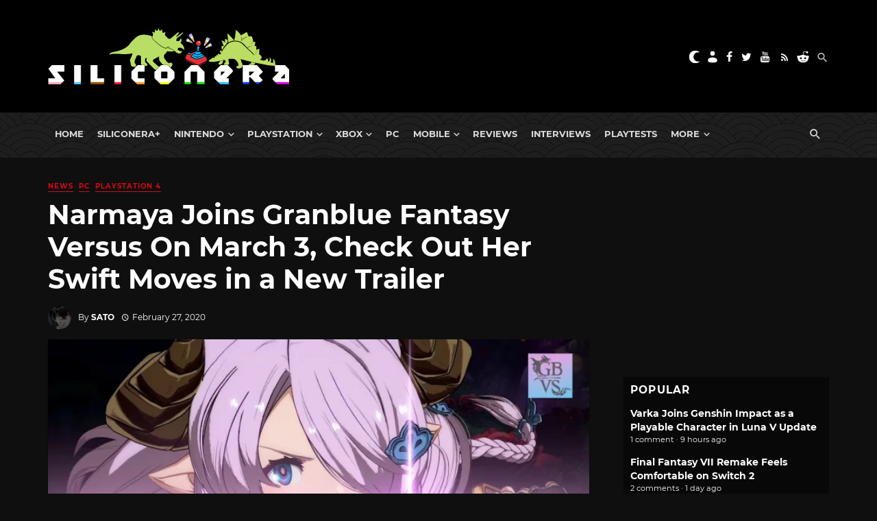

--- FILE ---
content_type: text/html; charset=utf-8
request_url: https://disqus.com/embed/comments/?base=default&f=siliconera&t_i=825878%20https%3A%2F%2Fwww.siliconera.com%2F%3Fp%3D825878&t_u=https%3A%2F%2Fwww.siliconera.com%2Fnarmaya-joins-granblue-fantasy-versus-on-march-3-check-out-her-swift-moves-in-a-new-trailer%2F&t_e=Narmaya%20Joins%20Granblue%20Fantasy%20Versus%20On%20March%203%2C%20Check%20Out%20Her%20Swift%20Moves%20in%20a%20New%20Trailer&t_d=Narmaya%20Joins%20Granblue%20Fantasy%20Versus%20On%20March%203%2C%20Check%20Out%20Her%20Swift%20Moves%20in%20a%20New%20Trailer&t_t=Narmaya%20Joins%20Granblue%20Fantasy%20Versus%20On%20March%203%2C%20Check%20Out%20Her%20Swift%20Moves%20in%20a%20New%20Trailer&s_o=default
body_size: 3847
content:
<!DOCTYPE html>

<html lang="en" dir="ltr" class="not-supported type-">

<head>
    <title>Disqus Comments</title>

    
    <meta name="viewport" content="width=device-width, initial-scale=1, maximum-scale=1, user-scalable=no">
    <meta http-equiv="X-UA-Compatible" content="IE=edge"/>

    <style>
        .alert--warning {
            border-radius: 3px;
            padding: 10px 15px;
            margin-bottom: 10px;
            background-color: #FFE070;
            color: #A47703;
        }

        .alert--warning a,
        .alert--warning a:hover,
        .alert--warning strong {
            color: #A47703;
            font-weight: bold;
        }

        .alert--error p,
        .alert--warning p {
            margin-top: 5px;
            margin-bottom: 5px;
        }
        
        </style>
    
    <style>
        
        html, body {
            overflow-y: auto;
            height: 100%;
        }
        

        #error {
            display: none;
        }

        .clearfix:after {
            content: "";
            display: block;
            height: 0;
            clear: both;
            visibility: hidden;
        }

        
    </style>

</head>
<body>
    

    
    <div id="error" class="alert--error">
        <p>We were unable to load Disqus. If you are a moderator please see our <a href="https://docs.disqus.com/help/83/"> troubleshooting guide</a>. </p>
    </div>

    
    <script type="text/json" id="disqus-forumData">{"session":{"canModerate":false,"audienceSyncVerified":false,"canReply":true,"mustVerify":false,"recaptchaPublicKey":"6LfHFZceAAAAAIuuLSZamKv3WEAGGTgqB_E7G7f3","mustVerifyEmail":false},"forum":{"aetBannerConfirmation":null,"founder":"7594043","twitterName":"Siliconera","commentsLinkOne":"1","guidelines":null,"disableDisqusBrandingOnPolls":false,"commentsLinkZero":"0","disableDisqusBranding":false,"id":"siliconera","badges":[{"target":0,"forum":77329,"image":"https://uploads.disquscdn.com/images/10097238e7ecc0545371c664678ab27d80a4134f071f8659d0d71156c6915806.png","criteria":"MANUAL","id":667,"name":"Siliconera Staff"},{"target":0,"forum":77329,"image":"https://uploads.disquscdn.com/images/001c850360dd464135542fd31b876212c1bced7fd642633a7fc825366c598511.png","criteria":"MANUAL","id":668,"name":"Siliconera Mod"},{"target":0,"forum":77329,"image":"https://uploads.disquscdn.com/images/3724d687a517fe7fa407b39e69cfac404422a48700cb639c669062c079de4e9f.png","criteria":"MANUAL","id":669,"name":"Community Award"},{"target":10,"forum":77329,"image":"https://uploads.disquscdn.com/images/a960d38115e6b8c4d15f2c998c7e752e0cbc4c6ac2d27b35344ac3c647ee8e50.png","criteria":"COMMENT_UPVOTES","id":670,"name":"Two Thumbs Up"},{"target":25,"forum":77329,"image":"https://uploads.disquscdn.com/images/22c6f9f7c9af6477be76da765a9725007259e65a7c9926b8c4f6e1e97cf5983a.png","criteria":"COMMENT_UPVOTES","id":671,"name":"Stole Your Heart"},{"target":250,"forum":77329,"image":"https://uploads.disquscdn.com/images/a4596fe9dc13f5640ab28c1032143cc591f13835cf72a64857d8af2105264ea9.png","criteria":"COMMENTS","id":672,"name":"Super Senshi"},{"target":500,"forum":77329,"image":"https://uploads.disquscdn.com/images/12baad0a5d06945af487b450ee491cd07a4b63abcebdb1222e88f89f23caf953.png","criteria":"COMMENTS","id":673,"name":"Black Mage"},{"target":1000,"forum":77329,"image":"https://uploads.disquscdn.com/images/d3f22c531ecbaf1675fc5ab4819b4bd909d32ddffef07e1aec87b601aa2fdbef.png","criteria":"COMMENTS","id":674,"name":"Great Poster-er"}],"category":"Games","aetBannerEnabled":false,"aetBannerTitle":null,"raw_guidelines":null,"initialCommentCount":null,"votingType":2,"daysUnapproveNewUsers":15,"installCompleted":true,"createdAt":"2009-01-18T21:36:49.341009","moderatorBadgeText":"Mod","commentPolicyText":"We encourage civil, on-topic discussion, and will edit or remove excessively hostile and off-topic comments.","aetEnabled":false,"channel":null,"sort":2,"description":"\u003cp>The Secret Level In the World Of Video Games\u003c/p>","organizationHasBadges":true,"newPolicy":true,"raw_description":"The Secret Level In the World Of Video Games","customFont":null,"language":"en","adsReviewStatus":1,"commentsPlaceholderTextEmpty":null,"daysAlive":90,"forumCategory":{"date_added":"2016-01-28T01:54:31","id":5,"name":"Games"},"linkColor":null,"colorScheme":"auto","pk":"77329","commentsPlaceholderTextPopulated":null,"permissions":{},"commentPolicyLink":"https://forums.siliconera.com/threads/rules-and-guidelines-for-posting-on-siliconera.126/","aetBannerDescription":null,"favicon":{"permalink":"https://disqus.com/api/forums/favicons/siliconera.jpg","cache":"https://c.disquscdn.com/uploads/forums/7/7329/favicon.png"},"name":"Siliconera","commentsLinkMultiple":"{num}","settings":{"threadRatingsEnabled":false,"adsDRNativeEnabled":false,"behindClickEnabled":false,"disable3rdPartyTrackers":false,"adsVideoEnabled":false,"adsProductVideoEnabled":false,"adsPositionBottomEnabled":false,"ssoRequired":false,"contextualAiPollsEnabled":false,"unapproveLinks":true,"adsPositionRecommendationsEnabled":false,"adsEnabled":false,"adsProductLinksThumbnailsEnabled":false,"hasCustomAvatar":true,"organicDiscoveryEnabled":false,"adsProductDisplayEnabled":false,"adsProductLinksEnabled":false,"audienceSyncEnabled":false,"threadReactionsEnabled":false,"linkAffiliationEnabled":false,"adsPositionAiPollsEnabled":false,"disableSocialShare":false,"adsPositionTopEnabled":false,"adsProductStoriesEnabled":false,"sidebarEnabled":false,"adultContent":false,"allowAnonVotes":false,"gifPickerEnabled":true,"mustVerify":true,"badgesEnabled":true,"mustVerifyEmail":true,"allowAnonPost":false,"unapproveNewUsersEnabled":true,"mediaembedEnabled":true,"aiPollsEnabled":false,"userIdentityDisabled":false,"adsPositionPollEnabled":false,"discoveryLocked":false,"validateAllPosts":false,"adsSettingsLocked":false,"isVIP":false,"adsPositionInthreadEnabled":false},"organizationId":513634,"typeface":"sans-serif","url":"https://www.siliconera.com/","daysThreadAlive":90,"avatar":{"small":{"permalink":"https://disqus.com/api/forums/avatars/siliconera.jpg?size=32","cache":"https://c.disquscdn.com/uploads/forums/7/7329/avatar32.jpg?1618252045"},"large":{"permalink":"https://disqus.com/api/forums/avatars/siliconera.jpg?size=92","cache":"https://c.disquscdn.com/uploads/forums/7/7329/avatar92.jpg?1618252045"}},"signedUrl":"https://disq.us/?url=https%3A%2F%2Fwww.siliconera.com%2F&key=P1IvIM7WV3693F6J2gPNsw"}}</script>

    <div id="postCompatContainer"><div class="comment__wrapper"><div class="comment__name clearfix"><img class="comment__avatar" src="https://c.disquscdn.com/uploads/users/21513/5751/avatar92.jpg?1748370417" width="32" height="32" /><strong><a href="">Atelier Tohka</a></strong> &bull; 5 years ago
        </div><div class="comment__content"><p>Narmie~!!!! &lt;3</p></div></div><div class="comment__wrapper"><div class="comment__name clearfix"><img class="comment__avatar" src="https://c.disquscdn.com/uploads/users/2195/3965/avatar92.jpg?1769016530" width="32" height="32" /><strong><a href="">Kougeru</a></strong> &bull; 5 years ago
        </div><div class="comment__content"><p>Always lame to have Day 1 DLC. I don't care if she wasn't available Day 1 in Japan. In the US version, she exists already and should thus be included as part of the base price. It's still Day 1 DLC for us and is lame AF. Especially when she takes up hard drive space regardless of if we buy her or not</p></div></div><div class="comment__wrapper"><div class="comment__name clearfix"><img class="comment__avatar" src="https://c.disquscdn.com/uploads/users/27039/8323/avatar92.jpg?1509979500" width="32" height="32" /><strong><a href="">lol@u</a></strong> &bull; 5 years ago
        </div><div class="comment__content"><p>Release a bareboned 11 character roster, then keep the character everybody wanted behind a 8$ paywall released merely a month after release.</p><p>Totally not suspect, nope.</p></div></div><div class="comment__wrapper"><div class="comment__name clearfix"><img class="comment__avatar" src="https://c.disquscdn.com/uploads/forums/7/7329/avatar92.jpg?1618252045" width="32" height="32" /><strong><a href="">Guest</a></strong> &bull; 5 years ago
        </div><div class="comment__content"></div></div><div class="comment__wrapper"><div class="comment__name clearfix"><img class="comment__avatar" src="https://c.disquscdn.com/uploads/forums/7/7329/avatar92.jpg?1618252045" width="32" height="32" /><strong><a href="">Zonder88</a></strong> &bull; 5 years ago
        </div><div class="comment__content"><p>To miss the obvious point, you must not be the brightest.</p></div></div><div class="comment__wrapper"><div class="comment__name clearfix"><img class="comment__avatar" src="https://c.disquscdn.com/uploads/users/11330/7796/avatar92.jpg?1624914400" width="32" height="32" /><strong><a href="">Velen (Not WoW)</a></strong> &bull; 5 years ago
        </div><div class="comment__content"><p>Gimme Cerberus</p></div></div><div class="comment__wrapper"><div class="comment__name clearfix"><img class="comment__avatar" src="https://c.disquscdn.com/uploads/users/3352/8467/avatar92.jpg?1569209839" width="32" height="32" /><strong><a href="">MrTyrant</a></strong> &bull; 5 years ago
        </div><div class="comment__content"><p>I hope she get to call Danchou-chan to Gran once the battle is over.</p></div></div><div class="comment__wrapper"><div class="comment__name clearfix"><img class="comment__avatar" src="https://c.disquscdn.com/uploads/users/1672/4292/avatar92.jpg?1628182722" width="32" height="32" /><strong><a href="">RagnaXBL</a></strong> &bull; 5 years ago
        </div><div class="comment__content"><p>i guess im gonna be fighting this sword waifu army for the next year huh...</p></div></div><div class="comment__wrapper"><div class="comment__name clearfix"><img class="comment__avatar" src="https://c.disquscdn.com/uploads/forums/7/7329/avatar92.jpg?1618252045" width="32" height="32" /><strong><a href="">Insanity_Norm</a></strong> &bull; 5 years ago
        </div><div class="comment__content"><p>Cyber tits.  YAY!</p></div></div><div class="comment__wrapper"><div class="comment__name clearfix"><img class="comment__avatar" src="https://c.disquscdn.com/uploads/users/6832/2344/avatar92.jpg?1758719271" width="32" height="32" /><strong><a href="">CMD</a></strong> &bull; 5 years ago
        </div><div class="comment__content"><p>Finally, best girl is coming.</p></div></div><div class="comment__wrapper"><div class="comment__name clearfix"><img class="comment__avatar" src="https://c.disquscdn.com/uploads/users/3142/7455/avatar92.jpg?1598417659" width="32" height="32" /><strong><a href="">SenpaiG</a></strong> &bull; 5 years ago
        </div><div class="comment__content"><p>yay!</p></div></div></div>


    <div id="fixed-content"></div>

    
        <script type="text/javascript">
          var embedv2assets = window.document.createElement('script');
          embedv2assets.src = 'https://c.disquscdn.com/embedv2/latest/embedv2.js';
          embedv2assets.async = true;

          window.document.body.appendChild(embedv2assets);
        </script>
    



    
</body>
</html>


--- FILE ---
content_type: text/css
request_url: https://www.siliconera.com/wp-content/plugins/azonpress/public/css/media_button.css?ver=2.1.1
body_size: 10251
content:
@font-face{font-family:element-icons;font-style:normal;font-weight:400;src:url(../fonts/element-icons.woff?3f74e8b6f6f8669aab05f64439e19882) format("woff"),url(../fonts/element-icons.ttf?24ae61b1eb720924f162c1659b3fc695) format("truetype")}[class*=" el-icon-"],[class^=el-icon-]{speak:none;-webkit-font-smoothing:antialiased;-moz-osx-font-smoothing:grayscale;display:inline-block;font-family:element-icons!important;font-style:normal;font-variant:normal;font-weight:400;line-height:1;text-transform:none;vertical-align:baseline}.el-icon-upload:before{content:"\e60d"}.el-icon-error:before{content:"\e62c"}.el-icon-success:before{content:"\e62d"}.el-icon-warning:before{content:"\e62e"}.el-icon-sort-down:before{content:"\e630"}.el-icon-sort-up:before{content:"\e631"}.el-icon-arrow-left:before{content:"\e600"}.el-icon-circle-plus:before{content:"\e601"}.el-icon-circle-plus-outline:before{content:"\e602"}.el-icon-arrow-down:before{content:"\e603"}.el-icon-arrow-right:before{content:"\e604"}.el-icon-arrow-up:before{content:"\e605"}.el-icon-back:before{content:"\e606"}.el-icon-circle-close:before{content:"\e607"}.el-icon-date:before{content:"\e608"}.el-icon-circle-close-outline:before{content:"\e609"}.el-icon-caret-left:before{content:"\e60a"}.el-icon-caret-bottom:before{content:"\e60b"}.el-icon-caret-top:before{content:"\e60c"}.el-icon-caret-right:before{content:"\e60e"}.el-icon-close:before{content:"\e60f"}.el-icon-d-arrow-left:before{content:"\e610"}.el-icon-check:before{content:"\e611"}.el-icon-delete:before{content:"\e612"}.el-icon-d-arrow-right:before{content:"\e613"}.el-icon-document:before{content:"\e614"}.el-icon-d-caret:before{content:"\e615"}.el-icon-edit-outline:before{content:"\e616"}.el-icon-download:before{content:"\e617"}.el-icon-goods:before{content:"\e618"}.el-icon-search:before{content:"\e619"}.el-icon-info:before{content:"\e61a"}.el-icon-message:before{content:"\e61b"}.el-icon-edit:before{content:"\e61c"}.el-icon-location:before{content:"\e61d"}.el-icon-loading:before{content:"\e61e"}.el-icon-location-outline:before{content:"\e61f"}.el-icon-menu:before{content:"\e620"}.el-icon-minus:before{content:"\e621"}.el-icon-bell:before{content:"\e622"}.el-icon-mobile-phone:before{content:"\e624"}.el-icon-news:before{content:"\e625"}.el-icon-more:before{content:"\e646"}.el-icon-more-outline:before{content:"\e626"}.el-icon-phone:before{content:"\e627"}.el-icon-phone-outline:before{content:"\e628"}.el-icon-picture:before{content:"\e629"}.el-icon-picture-outline:before{content:"\e62a"}.el-icon-plus:before{content:"\e62b"}.el-icon-printer:before{content:"\e62f"}.el-icon-rank:before{content:"\e632"}.el-icon-refresh:before{content:"\e633"}.el-icon-question:before{content:"\e634"}.el-icon-remove:before{content:"\e635"}.el-icon-share:before{content:"\e636"}.el-icon-star-on:before{content:"\e637"}.el-icon-setting:before{content:"\e638"}.el-icon-circle-check:before{content:"\e639"}.el-icon-service:before{content:"\e63a"}.el-icon-sold-out:before{content:"\e63b"}.el-icon-remove-outline:before{content:"\e63c"}.el-icon-star-off:before{content:"\e63d"}.el-icon-circle-check-outline:before{content:"\e63e"}.el-icon-tickets:before{content:"\e63f"}.el-icon-sort:before{content:"\e640"}.el-icon-zoom-in:before{content:"\e641"}.el-icon-time:before{content:"\e642"}.el-icon-view:before{content:"\e643"}.el-icon-upload2:before{content:"\e644"}.el-icon-zoom-out:before{content:"\e645"}.el-icon-loading{animation:rotating 2s linear infinite}.el-icon--right{margin-left:5px}.el-icon--left{margin-right:5px}@keyframes rotating{0%{transform:rotate(0)}to{transform:rotate(1turn)}}
.el-loading-parent--relative{position:relative!important}.el-loading-parent--hidden{overflow:hidden!important}.el-loading-mask{background-color:hsla(0,0%,100%,.9);bottom:0;left:0;margin:0;position:absolute;right:0;top:0;transition:opacity .3s;z-index:2000}.el-loading-mask.is-fullscreen{position:fixed}.el-loading-mask.is-fullscreen .el-loading-spinner{margin-top:-25px}.el-loading-mask.is-fullscreen .el-loading-spinner .circular{height:50px;width:50px}.el-loading-spinner{margin-top:-21px;position:absolute;text-align:center;top:50%;width:100%}.el-loading-spinner .el-loading-text{color:#409eff;font-size:14px;margin:3px 0}.el-loading-spinner .circular{animation:loading-rotate 2s linear infinite;height:42px;width:42px}.el-loading-spinner .path{stroke-dasharray:90,150;stroke-dashoffset:0;stroke-width:2;stroke:#409eff;stroke-linecap:round;animation:loading-dash 1.5s ease-in-out infinite}.el-loading-spinner i{color:#409eff}.el-loading-fade-enter,.el-loading-fade-leave-active{opacity:0}@keyframes loading-rotate{to{transform:rotate(1turn)}}@keyframes loading-dash{0%{stroke-dasharray:1,200;stroke-dashoffset:0}50%{stroke-dasharray:90,150;stroke-dashoffset:-40px}to{stroke-dasharray:90,150;stroke-dashoffset:-120px}}
.el-popper .popper__arrow,.el-popper .popper__arrow:after{border-color:transparent;border-style:solid;display:block;height:0;position:absolute;width:0}.el-popper .popper__arrow{border-width:6px;filter:drop-shadow(0 2px 12px rgba(0,0,0,.03))}.el-popper .popper__arrow:after{border-width:6px;content:" "}.el-popper[x-placement^=top]{margin-bottom:12px}.el-popper[x-placement^=top] .popper__arrow{border-bottom-width:0;border-top-color:#ebeef5;bottom:-6px;left:50%;margin-right:3px}.el-popper[x-placement^=top] .popper__arrow:after{border-bottom-width:0;border-top-color:#fff;bottom:1px;margin-left:-6px}.el-popper[x-placement^=bottom]{margin-top:12px}.el-popper[x-placement^=bottom] .popper__arrow{border-bottom-color:#ebeef5;border-top-width:0;left:50%;margin-right:3px;top:-6px}.el-popper[x-placement^=bottom] .popper__arrow:after{border-bottom-color:#fff;border-top-width:0;margin-left:-6px;top:1px}.el-popper[x-placement^=right]{margin-left:12px}.el-popper[x-placement^=right] .popper__arrow{border-left-width:0;border-right-color:#ebeef5;left:-6px;margin-bottom:3px;top:50%}.el-popper[x-placement^=right] .popper__arrow:after{border-left-width:0;border-right-color:#fff;bottom:-6px;left:1px}.el-popper[x-placement^=left]{margin-right:12px}.el-popper[x-placement^=left] .popper__arrow{border-left-color:#ebeef5;border-right-width:0;margin-bottom:3px;right:-6px;top:50%}.el-popper[x-placement^=left] .popper__arrow:after{border-left-color:#fff;border-right-width:0;bottom:-6px;margin-left:-6px;right:1px}.el-select-dropdown{background-color:#fff;border:1px solid #e4e7ed;border-radius:4px;box-shadow:0 2px 12px 0 rgba(0,0,0,.1);box-sizing:border-box;margin:5px 0;position:absolute;z-index:1001}.el-select-dropdown.is-multiple .el-select-dropdown__item{padding-right:40px}.el-select-dropdown.is-multiple .el-select-dropdown__item.selected{background-color:#fff;color:#409eff}.el-select-dropdown.is-multiple .el-select-dropdown__item.selected.hover{background-color:#f5f7fa}.el-select-dropdown.is-multiple .el-select-dropdown__item.selected:after{-webkit-font-smoothing:antialiased;-moz-osx-font-smoothing:grayscale;content:"\e6da";font-family:element-icons;font-size:12px;font-weight:700;position:absolute;right:20px}.el-select-dropdown .el-scrollbar.is-empty .el-select-dropdown__list{padding:0}.el-select-dropdown__empty{color:#999;font-size:14px;margin:0;padding:10px 0;text-align:center}.el-select-dropdown__wrap{max-height:274px}.el-select-dropdown__list{box-sizing:border-box;list-style:none;margin:0;padding:6px 0}
.el-select-dropdown__item{box-sizing:border-box;color:#606266;cursor:pointer;font-size:14px;height:34px;line-height:34px;overflow:hidden;padding:0 20px;position:relative;text-overflow:ellipsis;white-space:nowrap}.el-select-dropdown__item.is-disabled{color:#c0c4cc;cursor:not-allowed}.el-select-dropdown__item.is-disabled:hover{background-color:#fff}.el-select-dropdown__item.hover,.el-select-dropdown__item:hover{background-color:#f5f7fa}.el-select-dropdown__item.selected{color:#409eff;font-weight:700}
.el-popper .popper__arrow,.el-popper .popper__arrow:after{border-color:transparent;border-style:solid;display:block;height:0;position:absolute;width:0}.el-popper .popper__arrow{border-width:6px;filter:drop-shadow(0 2px 12px rgba(0,0,0,.03))}.el-popper .popper__arrow:after{border-width:6px;content:" "}.el-popper[x-placement^=top]{margin-bottom:12px}.el-popper[x-placement^=top] .popper__arrow{border-bottom-width:0;border-top-color:#ebeef5;bottom:-6px;left:50%;margin-right:3px}.el-popper[x-placement^=top] .popper__arrow:after{border-bottom-width:0;border-top-color:#fff;bottom:1px;margin-left:-6px}.el-popper[x-placement^=bottom]{margin-top:12px}.el-popper[x-placement^=bottom] .popper__arrow{border-bottom-color:#ebeef5;border-top-width:0;left:50%;margin-right:3px;top:-6px}.el-popper[x-placement^=bottom] .popper__arrow:after{border-bottom-color:#fff;border-top-width:0;margin-left:-6px;top:1px}.el-popper[x-placement^=right]{margin-left:12px}.el-popper[x-placement^=right] .popper__arrow{border-left-width:0;border-right-color:#ebeef5;left:-6px;margin-bottom:3px;top:50%}.el-popper[x-placement^=right] .popper__arrow:after{border-left-width:0;border-right-color:#fff;bottom:-6px;left:1px}.el-popper[x-placement^=left]{margin-right:12px}.el-popper[x-placement^=left] .popper__arrow{border-left-color:#ebeef5;border-right-width:0;margin-bottom:3px;right:-6px;top:50%}.el-popper[x-placement^=left] .popper__arrow:after{border-left-color:#fff;border-right-width:0;bottom:-6px;margin-left:-6px;right:1px}.el-select-dropdown{background-color:#fff;border:1px solid #e4e7ed;border-radius:4px;box-shadow:0 2px 12px 0 rgba(0,0,0,.1);box-sizing:border-box;margin:5px 0;position:absolute;z-index:1001}.el-select-dropdown.is-multiple .el-select-dropdown__item{padding-right:40px}.el-select-dropdown.is-multiple .el-select-dropdown__item.selected{background-color:#fff;color:#409eff}.el-select-dropdown.is-multiple .el-select-dropdown__item.selected.hover{background-color:#f5f7fa}.el-select-dropdown.is-multiple .el-select-dropdown__item.selected:after{-webkit-font-smoothing:antialiased;-moz-osx-font-smoothing:grayscale;content:"\e6da";font-family:element-icons;font-size:12px;font-weight:700;position:absolute;right:20px}.el-select-dropdown .el-scrollbar.is-empty .el-select-dropdown__list{padding:0}.el-select-dropdown__empty{color:#999;font-size:14px;margin:0;padding:10px 0;text-align:center}.el-select-dropdown__wrap{max-height:274px}.el-select-dropdown__list{box-sizing:border-box;list-style:none;margin:0;padding:6px 0}.el-textarea{display:inline-block;font-size:14px;position:relative;vertical-align:bottom;width:100%}.el-input__inner,.el-textarea__inner{-webkit-box-sizing:border-box;color:#606266;font-size:inherit;width:100%}.el-textarea__inner{background-color:#fff;background-image:none;border:1px solid #dcdfe6;border-radius:4px;box-sizing:border-box;display:block;line-height:1.5;padding:5px 15px;resize:vertical;transition:border-color .2s cubic-bezier(.645,.045,.355,1)}.el-textarea__inner::-moz-placeholder{color:#c0c4cc}.el-textarea__inner::placeholder{color:#c0c4cc}.el-textarea__inner:hover{border-color:#c0c4cc}.el-textarea__inner:focus{border-color:#409eff;outline:0}.el-textarea .el-input__count{background:#fff;bottom:5px;color:#909399;font-size:12px;position:absolute;right:10px}.el-textarea.is-disabled .el-textarea__inner{background-color:#f5f7fa;border-color:#e4e7ed;color:#c0c4cc;cursor:not-allowed}.el-textarea.is-disabled .el-textarea__inner::-moz-placeholder{color:#c0c4cc}.el-textarea.is-disabled .el-textarea__inner::placeholder{color:#c0c4cc}.el-textarea.is-exceed .el-textarea__inner{border-color:#f56c6c}.el-textarea.is-exceed .el-input__count{color:#f56c6c}.el-input{display:inline-block;font-size:14px;position:relative;width:100%}.el-input::-webkit-scrollbar{width:6px;z-index:11}.el-input::-webkit-scrollbar:horizontal{height:6px}.el-input::-webkit-scrollbar-thumb{background:#b4bccc;border-radius:5px;width:6px}.el-input::-webkit-scrollbar-corner,.el-input::-webkit-scrollbar-track{background:#fff}.el-input::-webkit-scrollbar-track-piece{background:#fff;width:6px}.el-input__inner,.el-select-dropdown__item.is-disabled:hover{background-color:#fff}.el-input .el-input__clear{color:#c0c4cc;cursor:pointer;font-size:14px;transition:color .2s cubic-bezier(.645,.045,.355,1)}.el-input .el-input__clear:hover{color:#909399}.el-input .el-input__count{align-items:center;color:#909399;display:inline-flex;font-size:12px;height:100%}.el-input .el-input__count .el-input__count-inner{background:#fff;display:inline-block;line-height:normal;padding:0 5px}.el-input__inner{-webkit-appearance:none;background-image:none;border:1px solid #dcdfe6;border-radius:4px;box-sizing:border-box;display:inline-block;height:40px;line-height:40px;outline:0;padding:0 15px;transition:border-color .2s cubic-bezier(.645,.045,.355,1)}.el-input__inner:hover,.el-select:hover .el-input__inner{border-color:#c0c4cc}.el-input__prefix,.el-input__suffix{color:#c0c4cc;height:100%;position:absolute;text-align:center;top:0;-webkit-transition:all .3s}.el-input__inner::-ms-reveal{display:none}.el-input__inner::-moz-placeholder{color:#c0c4cc}.el-input__inner::placeholder{color:#c0c4cc}.el-input.is-active .el-input__inner,.el-input__inner:focus{border-color:#409eff;outline:0}.el-input__suffix{pointer-events:none;right:5px;transition:all .3s}.el-input__suffix-inner{pointer-events:all}.el-input__prefix{left:5px;transition:all .3s}.el-input__icon{height:100%;line-height:40px;text-align:center;transition:all .3s;width:25px}.el-input__icon:after{content:"";display:inline-block;height:100%;vertical-align:middle;width:0}.el-input__validateIcon{pointer-events:none}.el-input.is-disabled .el-input__inner{background-color:#f5f7fa;border-color:#e4e7ed;color:#c0c4cc;cursor:not-allowed}.el-input.is-disabled .el-input__inner::-moz-placeholder{color:#c0c4cc}.el-input.is-disabled .el-input__inner::placeholder{color:#c0c4cc}.el-input.is-disabled .el-input__icon{cursor:not-allowed}.el-input.is-exceed .el-input__inner{border-color:#f56c6c}.el-input.is-exceed .el-input__suffix .el-input__count{color:#f56c6c}.el-input--suffix .el-input__inner{padding-right:30px}.el-input--prefix .el-input__inner{padding-left:30px}.el-input--medium{font-size:14px}.el-input--medium .el-input__inner{height:36px;line-height:36px}.el-input--medium .el-input__icon{line-height:36px}.el-input--small{font-size:13px}.el-input--small .el-input__inner{height:32px;line-height:32px}.el-input--small .el-input__icon{line-height:32px}.el-input--mini{font-size:12px}.el-input--mini .el-input__inner{height:28px;line-height:28px}.el-input--mini .el-input__icon{line-height:28px}.el-input-group{border-collapse:separate;border-spacing:0;display:inline-table;line-height:normal;width:100%}.el-input-group>.el-input__inner{display:table-cell;vertical-align:middle}.el-input-group__append,.el-input-group__prepend{background-color:#f5f7fa;border:1px solid #dcdfe6;border-radius:4px;color:#909399;display:table-cell;padding:0 20px;position:relative;vertical-align:middle;white-space:nowrap;width:1px}.el-input-group--prepend .el-input__inner,.el-input-group__append{border-bottom-left-radius:0;border-top-left-radius:0}.el-input-group--append .el-input__inner,.el-input-group__prepend{border-bottom-right-radius:0;border-top-right-radius:0}.el-input-group__append:focus,.el-input-group__prepend:focus{outline:0}.el-input-group__append .el-button,.el-input-group__append .el-select,.el-input-group__prepend .el-button,.el-input-group__prepend .el-select{display:inline-block;margin:-10px -20px}.el-input-group__append button.el-button,.el-input-group__append div.el-select .el-input__inner,.el-input-group__append div.el-select:hover .el-input__inner,.el-input-group__prepend button.el-button,.el-input-group__prepend div.el-select .el-input__inner,.el-input-group__prepend div.el-select:hover .el-input__inner{background-color:transparent;border-color:transparent;border-bottom:0;border-top:0;color:inherit}.el-input-group__append .el-button,.el-input-group__append .el-input,.el-input-group__prepend .el-button,.el-input-group__prepend .el-input{font-size:inherit}.el-input-group__prepend{border-right:0}.el-input-group__append{border-left:0}.el-input-group--append .el-select .el-input.is-focus .el-input__inner,.el-input-group--prepend .el-select .el-input.is-focus .el-input__inner{border-color:transparent}.el-input__inner::-ms-clear{display:none;height:0;width:0}.el-tag{background-color:#ecf5ff;border:1px solid #d9ecff;border-radius:4px;box-sizing:border-box;color:#409eff;display:inline-block;font-size:12px;height:32px;line-height:30px;padding:0 10px;white-space:nowrap}.el-tag.is-hit{border-color:#409eff}.el-tag .el-tag__close{color:#409eff}.el-tag .el-tag__close:hover{background-color:#409eff;color:#fff}.el-tag.el-tag--info{background-color:#f4f4f5;border-color:#e9e9eb;color:#909399}.el-tag.el-tag--info.is-hit{border-color:#909399}.el-tag.el-tag--info .el-tag__close{color:#909399}.el-tag.el-tag--info .el-tag__close:hover{background-color:#909399;color:#fff}.el-tag.el-tag--success{background-color:#f0f9eb;border-color:#e1f3d8;color:#67c23a}.el-tag.el-tag--success.is-hit{border-color:#67c23a}.el-tag.el-tag--success .el-tag__close{color:#67c23a}.el-tag.el-tag--success .el-tag__close:hover{background-color:#67c23a;color:#fff}.el-tag.el-tag--warning{background-color:#fdf6ec;border-color:#faecd8;color:#e6a23c}.el-tag.el-tag--warning.is-hit{border-color:#e6a23c}.el-tag.el-tag--warning .el-tag__close{color:#e6a23c}.el-tag.el-tag--warning .el-tag__close:hover{background-color:#e6a23c;color:#fff}.el-tag.el-tag--danger{background-color:#fef0f0;border-color:#fde2e2;color:#f56c6c}.el-tag.el-tag--danger.is-hit{border-color:#f56c6c}.el-tag.el-tag--danger .el-tag__close{color:#f56c6c}.el-tag.el-tag--danger .el-tag__close:hover{background-color:#f56c6c;color:#fff}.el-tag .el-icon-close{border-radius:50%;cursor:pointer;font-size:12px;height:16px;line-height:16px;position:relative;right:-5px;text-align:center;top:-1px;vertical-align:middle;width:16px}.el-tag .el-icon-close:before{display:block}.el-tag--dark{background-color:#409eff;color:#fff}.el-tag--dark,.el-tag--dark.is-hit{border-color:#409eff}.el-tag--dark .el-tag__close{color:#fff}.el-tag--dark .el-tag__close:hover{background-color:#66b1ff;color:#fff}.el-tag--dark.el-tag--info{background-color:#909399;border-color:#909399;color:#fff}.el-tag--dark.el-tag--info.is-hit{border-color:#909399}.el-tag--dark.el-tag--info .el-tag__close{color:#fff}.el-tag--dark.el-tag--info .el-tag__close:hover{background-color:#a6a9ad;color:#fff}.el-tag--dark.el-tag--success{background-color:#67c23a;border-color:#67c23a;color:#fff}.el-tag--dark.el-tag--success.is-hit{border-color:#67c23a}.el-tag--dark.el-tag--success .el-tag__close{color:#fff}.el-tag--dark.el-tag--success .el-tag__close:hover{background-color:#85ce61;color:#fff}.el-tag--dark.el-tag--warning{background-color:#e6a23c;border-color:#e6a23c;color:#fff}.el-tag--dark.el-tag--warning.is-hit{border-color:#e6a23c}.el-tag--dark.el-tag--warning .el-tag__close{color:#fff}.el-tag--dark.el-tag--warning .el-tag__close:hover{background-color:#ebb563;color:#fff}.el-tag--dark.el-tag--danger{background-color:#f56c6c;border-color:#f56c6c;color:#fff}.el-tag--dark.el-tag--danger.is-hit{border-color:#f56c6c}.el-tag--dark.el-tag--danger .el-tag__close{color:#fff}.el-tag--dark.el-tag--danger .el-tag__close:hover{background-color:#f78989;color:#fff}.el-tag--plain{background-color:#fff;border-color:#b3d8ff;color:#409eff}.el-tag--plain.is-hit{border-color:#409eff}.el-tag--plain .el-tag__close{color:#409eff}.el-tag--plain .el-tag__close:hover{background-color:#409eff;color:#fff}.el-tag--plain.el-tag--info{background-color:#fff;border-color:#d3d4d6;color:#909399}.el-tag--plain.el-tag--info.is-hit{border-color:#909399}.el-tag--plain.el-tag--info .el-tag__close{color:#909399}.el-tag--plain.el-tag--info .el-tag__close:hover{background-color:#909399;color:#fff}.el-tag--plain.el-tag--success{background-color:#fff;border-color:#c2e7b0;color:#67c23a}.el-tag--plain.el-tag--success.is-hit{border-color:#67c23a}.el-tag--plain.el-tag--success .el-tag__close{color:#67c23a}.el-tag--plain.el-tag--success .el-tag__close:hover{background-color:#67c23a;color:#fff}.el-tag--plain.el-tag--warning{background-color:#fff;border-color:#f5dab1;color:#e6a23c}.el-tag--plain.el-tag--warning.is-hit{border-color:#e6a23c}.el-tag--plain.el-tag--warning .el-tag__close{color:#e6a23c}.el-tag--plain.el-tag--warning .el-tag__close:hover{background-color:#e6a23c;color:#fff}.el-tag--plain.el-tag--danger{background-color:#fff;border-color:#fbc4c4;color:#f56c6c}.el-tag--plain.el-tag--danger.is-hit{border-color:#f56c6c}.el-tag--plain.el-tag--danger .el-tag__close{color:#f56c6c}.el-tag--plain.el-tag--danger .el-tag__close:hover{background-color:#f56c6c;color:#fff}.el-tag--medium{height:28px;line-height:26px}.el-tag--medium .el-icon-close{transform:scale(.8)}.el-tag--small{height:24px;line-height:22px;padding:0 8px}.el-tag--small .el-icon-close{transform:scale(.8)}.el-tag--mini{height:20px;line-height:19px;padding:0 5px}.el-tag--mini .el-icon-close{margin-left:-3px;transform:scale(.7)}.el-select-dropdown__item{box-sizing:border-box;color:#606266;cursor:pointer;font-size:14px;height:34px;line-height:34px;overflow:hidden;padding:0 20px;position:relative;text-overflow:ellipsis;white-space:nowrap}.el-select-dropdown__item.is-disabled{color:#c0c4cc;cursor:not-allowed}.el-select-dropdown__item.hover,.el-select-dropdown__item:hover{background-color:#f5f7fa}.el-select-dropdown__item.selected{color:#409eff;font-weight:700}.el-select-group{margin:0;padding:0}.el-select-group__wrap{list-style:none;margin:0;padding:0;position:relative}.el-select-group__wrap:not(:last-of-type){padding-bottom:24px}.el-select-group__wrap:not(:last-of-type):after{background:#e4e7ed;bottom:12px;content:"";display:block;height:1px;left:20px;position:absolute;right:20px}.el-select-group__title{color:#909399;font-size:12px;line-height:30px;padding-left:20px}.el-select-group .el-select-dropdown__item{padding-left:20px}.el-scrollbar{overflow:hidden;position:relative}.el-scrollbar:active>.el-scrollbar__bar,.el-scrollbar:focus>.el-scrollbar__bar,.el-scrollbar:hover>.el-scrollbar__bar{opacity:1;transition:opacity .34s ease-out}.el-scrollbar__wrap{height:100%;overflow:scroll}.el-scrollbar__wrap--hidden-default{scrollbar-width:none}.el-scrollbar__wrap--hidden-default::-webkit-scrollbar{height:0;width:0}.el-scrollbar__thumb{background-color:hsla(220,4%,58%,.3);border-radius:inherit;cursor:pointer;display:block;height:0;position:relative;transition:background-color .3s;width:0}.el-scrollbar__thumb:hover{background-color:hsla(220,4%,58%,.5)}.el-scrollbar__bar{border-radius:4px;bottom:2px;opacity:0;position:absolute;right:2px;transition:opacity .12s ease-out;z-index:1}.el-scrollbar__bar.is-vertical{top:2px;width:6px}.el-scrollbar__bar.is-vertical>div{width:100%}.el-scrollbar__bar.is-horizontal{height:6px;left:2px}.el-scrollbar__bar.is-horizontal>div{height:100%}.el-select{display:inline-block;position:relative}.el-select .el-select__tags>span{display:contents}.el-select .el-input__inner{cursor:pointer;padding-right:35px}.el-select .el-input__inner:focus{border-color:#409eff}.el-select .el-input .el-select__caret{color:#c0c4cc;cursor:pointer;font-size:14px;transform:rotate(180deg);transition:transform .3s}.el-select .el-input .el-select__caret.is-reverse{transform:rotate(0)}.el-select .el-input .el-select__caret.is-show-close{border-radius:100%;color:#c0c4cc;font-size:14px;text-align:center;transform:rotate(180deg);transition:color .2s cubic-bezier(.645,.045,.355,1)}.el-select .el-input .el-select__caret.is-show-close:hover{color:#909399}.el-select .el-input.is-disabled .el-input__inner{cursor:not-allowed}.el-select .el-input.is-disabled .el-input__inner:hover{border-color:#e4e7ed}.el-select .el-input.is-focus .el-input__inner{border-color:#409eff}.el-select>.el-input{display:block}.el-select__input{-webkit-appearance:none;-moz-appearance:none;appearance:none;background-color:transparent;border:none;color:#666;font-size:14px;height:28px;margin-left:15px;outline:0;padding:0}.el-select__input.is-mini{height:14px}.el-select__close{color:#c0c4cc;cursor:pointer;font-size:14px;line-height:18px;position:absolute;right:25px;top:8px;z-index:1000}.el-select__close:hover{color:#909399}.el-select__tags{align-items:center;display:flex;flex-wrap:wrap;line-height:normal;position:absolute;top:50%;transform:translateY(-50%);white-space:normal;z-index:1}.el-select__tags-text{overflow:hidden;text-overflow:ellipsis}.el-select .el-tag{align-items:center;background-color:#f0f2f5;border-color:transparent;box-sizing:border-box;display:flex;margin:2px 0 2px 6px;max-width:100%}.el-select .el-tag__close.el-icon-close{background-color:#c0c4cc;color:#fff;flex-shrink:0;top:0}.el-select .el-tag__close.el-icon-close:hover{background-color:#909399}.el-select .el-tag__close.el-icon-close:before{display:block;transform:translateY(.5px)}
.el-input__inner,.el-textarea__inner{background-image:none;-webkit-box-sizing:border-box;-webkit-transition:border-color .2s cubic-bezier(.645,.045,.355,1)}.el-textarea{display:inline-block;font-size:14px;position:relative;vertical-align:bottom;width:100%}.el-textarea__inner{background-color:#fff;border:1px solid #dcdfe6;border-radius:4px;box-sizing:border-box;color:#606266;display:block;font-size:inherit;line-height:1.5;padding:5px 15px;resize:vertical;transition:border-color .2s cubic-bezier(.645,.045,.355,1);width:100%}.el-textarea__inner::-moz-placeholder{color:#c0c4cc}.el-textarea__inner::placeholder{color:#c0c4cc}.el-textarea__inner:hover{border-color:#c0c4cc}.el-textarea__inner:focus{border-color:#409eff;outline:0}.el-textarea .el-input__count{background:#fff;bottom:5px;color:#909399;font-size:12px;position:absolute;right:10px}.el-textarea.is-disabled .el-textarea__inner{background-color:#f5f7fa;border-color:#e4e7ed;color:#c0c4cc;cursor:not-allowed}.el-textarea.is-disabled .el-textarea__inner::-moz-placeholder{color:#c0c4cc}.el-textarea.is-disabled .el-textarea__inner::placeholder{color:#c0c4cc}.el-textarea.is-exceed .el-textarea__inner{border-color:#f56c6c}.el-textarea.is-exceed .el-input__count{color:#f56c6c}.el-input{display:inline-block;font-size:14px;position:relative;width:100%}.el-input::-webkit-scrollbar{width:6px;z-index:11}.el-input::-webkit-scrollbar:horizontal{height:6px}.el-input::-webkit-scrollbar-thumb{background:#b4bccc;border-radius:5px;width:6px}.el-input::-webkit-scrollbar-corner,.el-input::-webkit-scrollbar-track{background:#fff}.el-input::-webkit-scrollbar-track-piece{background:#fff;width:6px}.el-input .el-input__clear{color:#c0c4cc;cursor:pointer;font-size:14px;transition:color .2s cubic-bezier(.645,.045,.355,1)}.el-input .el-input__clear:hover{color:#909399}.el-input .el-input__count{align-items:center;color:#909399;display:inline-flex;font-size:12px;height:100%}.el-input-group__append .el-button,.el-input-group__append .el-input,.el-input-group__prepend .el-button,.el-input-group__prepend .el-input,.el-input__inner{font-size:inherit}.el-input .el-input__count .el-input__count-inner{background:#fff;display:inline-block;line-height:normal;padding:0 5px}.el-input__inner{-webkit-appearance:none;background-color:#fff;border:1px solid #dcdfe6;border-radius:4px;box-sizing:border-box;color:#606266;display:inline-block;height:40px;line-height:40px;outline:0;padding:0 15px;transition:border-color .2s cubic-bezier(.645,.045,.355,1);width:100%}.el-input__prefix,.el-input__suffix{color:#c0c4cc;height:100%;position:absolute;text-align:center;top:0;-webkit-transition:all .3s}.el-input__inner::-ms-reveal{display:none}.el-input__inner::-moz-placeholder{color:#c0c4cc}.el-input__inner::placeholder{color:#c0c4cc}.el-input__inner:hover{border-color:#c0c4cc}.el-input.is-active .el-input__inner,.el-input__inner:focus{border-color:#409eff;outline:0}.el-input__suffix{pointer-events:none;right:5px;transition:all .3s}.el-input__suffix-inner{pointer-events:all}.el-input__prefix{left:5px;transition:all .3s}.el-input__icon{height:100%;line-height:40px;text-align:center;transition:all .3s;width:25px}.el-input__icon:after{content:"";display:inline-block;height:100%;vertical-align:middle;width:0}.el-input__validateIcon{pointer-events:none}.el-input.is-disabled .el-input__inner{background-color:#f5f7fa;border-color:#e4e7ed;color:#c0c4cc;cursor:not-allowed}.el-input.is-disabled .el-input__inner::-moz-placeholder{color:#c0c4cc}.el-input.is-disabled .el-input__inner::placeholder{color:#c0c4cc}.el-input.is-disabled .el-input__icon{cursor:not-allowed}.el-input.is-exceed .el-input__inner{border-color:#f56c6c}.el-input.is-exceed .el-input__suffix .el-input__count{color:#f56c6c}.el-input--suffix .el-input__inner{padding-right:30px}.el-input--prefix .el-input__inner{padding-left:30px}.el-input--medium{font-size:14px}.el-input--medium .el-input__inner{height:36px;line-height:36px}.el-input--medium .el-input__icon{line-height:36px}.el-input--small{font-size:13px}.el-input--small .el-input__inner{height:32px;line-height:32px}.el-input--small .el-input__icon{line-height:32px}.el-input--mini{font-size:12px}.el-input--mini .el-input__inner{height:28px;line-height:28px}.el-input--mini .el-input__icon{line-height:28px}.el-input-group{border-collapse:separate;border-spacing:0;display:inline-table;line-height:normal;width:100%}.el-input-group>.el-input__inner{display:table-cell;vertical-align:middle}.el-input-group__append,.el-input-group__prepend{background-color:#f5f7fa;border:1px solid #dcdfe6;border-radius:4px;color:#909399;display:table-cell;padding:0 20px;position:relative;vertical-align:middle;white-space:nowrap;width:1px}.el-input-group--prepend .el-input__inner,.el-input-group__append{border-bottom-left-radius:0;border-top-left-radius:0}.el-input-group--append .el-input__inner,.el-input-group__prepend{border-bottom-right-radius:0;border-top-right-radius:0}.el-input-group__append:focus,.el-input-group__prepend:focus{outline:0}.el-input-group__append .el-button,.el-input-group__append .el-select,.el-input-group__prepend .el-button,.el-input-group__prepend .el-select{display:inline-block;margin:-10px -20px}.el-input-group__append button.el-button,.el-input-group__append div.el-select .el-input__inner,.el-input-group__append div.el-select:hover .el-input__inner,.el-input-group__prepend button.el-button,.el-input-group__prepend div.el-select .el-input__inner,.el-input-group__prepend div.el-select:hover .el-input__inner{background-color:transparent;border-color:transparent;border-bottom:0;border-top:0;color:inherit}.el-input-group__prepend{border-right:0}.el-input-group__append{border-left:0}.el-input-group--append .el-select .el-input.is-focus .el-input__inner,.el-input-group--prepend .el-select .el-input.is-focus .el-input__inner{border-color:transparent}.el-input__inner::-ms-clear{display:none;height:0;width:0}
.el-radio,.el-radio--medium.is-bordered .el-radio__label{font-size:14px}.el-radio,.el-radio__input{line-height:1;outline:0;white-space:nowrap}.el-radio,.el-radio__inner,.el-radio__input{display:inline-block;position:relative}.el-radio{color:#606266;cursor:pointer;font-weight:500;margin-right:30px;-moz-user-select:none;-webkit-user-select:none;-ms-user-select:none}.el-radio.is-bordered{border:1px solid #dcdfe6;border-radius:4px;box-sizing:border-box;height:40px;padding:12px 20px 0 10px}.el-radio.is-bordered.is-checked{border-color:#409eff}.el-radio.is-bordered.is-disabled{border-color:#ebeef5;cursor:not-allowed}.el-radio__input.is-disabled .el-radio__inner,.el-radio__input.is-disabled.is-checked .el-radio__inner{background-color:#f5f7fa;border-color:#e4e7ed}.el-radio.is-bordered+.el-radio.is-bordered{margin-left:10px}.el-radio--medium.is-bordered{border-radius:4px;height:36px;padding:10px 20px 0 10px}.el-radio--medium.is-bordered .el-radio__inner{height:14px;width:14px}.el-radio--small.is-bordered{border-radius:3px;height:32px;padding:8px 15px 0 10px}.el-radio--small.is-bordered .el-radio__label{font-size:12px}.el-radio--small.is-bordered .el-radio__inner{height:12px;width:12px}.el-radio--mini.is-bordered{border-radius:3px;height:28px;padding:6px 15px 0 10px}.el-radio--mini.is-bordered .el-radio__label{font-size:12px}.el-radio--mini.is-bordered .el-radio__inner{height:12px;width:12px}.el-radio:last-child{margin-right:0}.el-radio__input{cursor:pointer;vertical-align:middle}.el-radio__input.is-disabled .el-radio__inner{cursor:not-allowed}.el-radio__input.is-disabled .el-radio__inner:after{background-color:#f5f7fa;cursor:not-allowed}.el-radio__input.is-disabled .el-radio__inner+.el-radio__label{cursor:not-allowed}.el-radio__input.is-disabled.is-checked .el-radio__inner:after{background-color:#c0c4cc}.el-radio__input.is-disabled+span.el-radio__label{color:#c0c4cc;cursor:not-allowed}.el-radio__input.is-checked .el-radio__inner{background:#409eff;border-color:#409eff}.el-radio__input.is-checked .el-radio__inner:after{transform:translate(-50%,-50%) scale(1)}.el-radio__input.is-checked+.el-radio__label{color:#409eff}.el-radio__input.is-focus .el-radio__inner{border-color:#409eff}.el-radio__inner{background-color:#fff;border:1px solid #dcdfe6;border-radius:100%;box-sizing:border-box;cursor:pointer;height:14px;width:14px}.el-radio__inner:hover{border-color:#409eff}.el-radio__inner:after{background-color:#fff;border-radius:100%;content:"";height:4px;left:50%;position:absolute;top:50%;transform:translate(-50%,-50%) scale(0);transition:transform .15s ease-in;width:4px}.el-radio__original{bottom:0;left:0;margin:0;opacity:0;outline:0;position:absolute;right:0;top:0;z-index:-1}.el-radio:focus:not(.is-focus):not(:active):not(.is-disabled) .el-radio__inner{box-shadow:0 0 2px 2px #409eff}.el-radio__label{font-size:14px;padding-left:10px}
.el-tabs__header{margin:0 0 15px;padding:0;position:relative}.el-tabs__active-bar{background-color:#409eff;bottom:0;height:2px;left:0;list-style:none;position:absolute;transition:transform .3s cubic-bezier(.645,.045,.355,1);z-index:1}.el-tabs__new-tab{border:1px solid #d3dce6;border-radius:3px;color:#d3dce6;cursor:pointer;float:right;font-size:12px;height:18px;line-height:18px;margin:12px 0 9px 10px;text-align:center;transition:all .15s;width:18px}.el-tabs__new-tab .el-icon-plus{transform:scale(.8)}.el-tabs__new-tab:hover{color:#409eff}.el-tabs__nav-wrap{margin-bottom:-1px;overflow:hidden;position:relative}.el-tabs__nav-wrap:after{background-color:#e4e7ed;bottom:0;content:"";height:2px;left:0;position:absolute;width:100%;z-index:1}.el-tabs--border-card>.el-tabs__header .el-tabs__nav-wrap:after,.el-tabs--card>.el-tabs__header .el-tabs__nav-wrap:after{content:none}.el-tabs__nav-wrap.is-scrollable{box-sizing:border-box;padding:0 20px}.el-tabs__nav-scroll{overflow:hidden}.el-tabs__nav-next,.el-tabs__nav-prev{color:#909399;cursor:pointer;font-size:12px;line-height:44px;position:absolute}.el-tabs__nav-next{right:0}.el-tabs__nav-prev{left:0}.el-tabs__nav{float:left;position:relative;transition:transform .3s;white-space:nowrap;z-index:2}.el-tabs__nav.is-stretch{display:flex;min-width:100%}.el-tabs__nav.is-stretch>*{flex:1;text-align:center}.el-tabs__item{box-sizing:border-box;color:#303133;display:inline-block;font-size:14px;font-weight:500;height:40px;line-height:40px;list-style:none;padding:0 20px;position:relative}.el-tabs__item:focus,.el-tabs__item:focus:active{outline:0}.el-tabs__item:focus.is-active.is-focus:not(:active){border-radius:3px;box-shadow:inset 0 0 2px 2px #409eff}.el-tabs__item .el-icon-close{border-radius:50%;margin-left:5px;text-align:center;transition:all .3s cubic-bezier(.645,.045,.355,1)}.el-tabs__item .el-icon-close:before{display:inline-block;transform:scale(.9)}.el-tabs--card>.el-tabs__header .el-tabs__active-bar,.el-tabs--left.el-tabs--card .el-tabs__active-bar.is-left,.el-tabs--right.el-tabs--card .el-tabs__active-bar.is-right{display:none}.el-tabs__item .el-icon-close:hover{background-color:#c0c4cc;color:#fff}.el-tabs__item.is-active{color:#409eff}.el-tabs__item:hover{color:#409eff;cursor:pointer}.el-tabs__item.is-disabled{color:#c0c4cc;cursor:default}.el-tabs__content{overflow:hidden;position:relative}.el-tabs--card>.el-tabs__header{border-bottom:1px solid #e4e7ed}.el-tabs--card>.el-tabs__header .el-tabs__nav{border:1px solid #e4e7ed;border-bottom:none;border-radius:4px 4px 0 0;box-sizing:border-box}.el-tabs--card>.el-tabs__header .el-tabs__item .el-icon-close{font-size:12px;height:14px;line-height:15px;overflow:hidden;position:relative;right:-2px;top:-1px;transform-origin:100% 50%;vertical-align:middle;width:0}.el-tabs--card>.el-tabs__header .el-tabs__item{border-bottom:1px solid transparent;border-left:1px solid #e4e7ed;transition:color .3s cubic-bezier(.645,.045,.355,1),padding .3s cubic-bezier(.645,.045,.355,1)}.el-tabs--card>.el-tabs__header .el-tabs__item:first-child{border-left:none}.el-tabs--card>.el-tabs__header .el-tabs__item.is-closable:hover{padding-left:13px;padding-right:13px}.el-tabs--card>.el-tabs__header .el-tabs__item.is-closable:hover .el-icon-close{width:14px}.el-tabs--card>.el-tabs__header .el-tabs__item.is-active{border-bottom-color:#fff}.el-tabs--card>.el-tabs__header .el-tabs__item.is-active.is-closable{padding-left:20px;padding-right:20px}.el-tabs--card>.el-tabs__header .el-tabs__item.is-active.is-closable .el-icon-close{width:14px}.el-tabs--border-card{background:#fff;border:1px solid #dcdfe6;box-shadow:0 2px 4px 0 rgba(0,0,0,.12),0 0 6px 0 rgba(0,0,0,.04)}.el-tabs--border-card>.el-tabs__content{padding:15px}.el-tabs--border-card>.el-tabs__header{background-color:#f5f7fa;border-bottom:1px solid #e4e7ed;margin:0}.el-tabs--border-card>.el-tabs__header .el-tabs__item{border:1px solid transparent;color:#909399;margin-top:-1px;transition:all .3s cubic-bezier(.645,.045,.355,1)}.el-tabs--border-card>.el-tabs__header .el-tabs__item+.el-tabs__item,.el-tabs--border-card>.el-tabs__header .el-tabs__item:first-child{margin-left:-1px}.el-tabs--border-card>.el-tabs__header .el-tabs__item.is-active{background-color:#fff;border-left-color:#dcdfe6;border-right-color:#dcdfe6;color:#409eff}.el-tabs--border-card>.el-tabs__header .el-tabs__item:not(.is-disabled):hover{color:#409eff}.el-tabs--border-card>.el-tabs__header .el-tabs__item.is-disabled{color:#c0c4cc}.el-tabs--border-card>.el-tabs__header .is-scrollable .el-tabs__item:first-child{margin-left:0}.el-tabs--bottom .el-tabs__item.is-bottom:nth-child(2),.el-tabs--bottom .el-tabs__item.is-top:nth-child(2),.el-tabs--top .el-tabs__item.is-bottom:nth-child(2),.el-tabs--top .el-tabs__item.is-top:nth-child(2){padding-left:0}.el-tabs--bottom .el-tabs__item.is-bottom:last-child,.el-tabs--bottom .el-tabs__item.is-top:last-child,.el-tabs--top .el-tabs__item.is-bottom:last-child,.el-tabs--top .el-tabs__item.is-top:last-child{padding-right:0}.el-tabs--bottom .el-tabs--left>.el-tabs__header .el-tabs__item:nth-child(2),.el-tabs--bottom .el-tabs--right>.el-tabs__header .el-tabs__item:nth-child(2),.el-tabs--bottom.el-tabs--border-card>.el-tabs__header .el-tabs__item:nth-child(2),.el-tabs--bottom.el-tabs--card>.el-tabs__header .el-tabs__item:nth-child(2),.el-tabs--top .el-tabs--left>.el-tabs__header .el-tabs__item:nth-child(2),.el-tabs--top .el-tabs--right>.el-tabs__header .el-tabs__item:nth-child(2),.el-tabs--top.el-tabs--border-card>.el-tabs__header .el-tabs__item:nth-child(2),.el-tabs--top.el-tabs--card>.el-tabs__header .el-tabs__item:nth-child(2){padding-left:20px}.el-tabs--bottom .el-tabs--left>.el-tabs__header .el-tabs__item:last-child,.el-tabs--bottom .el-tabs--right>.el-tabs__header .el-tabs__item:last-child,.el-tabs--bottom.el-tabs--border-card>.el-tabs__header .el-tabs__item:last-child,.el-tabs--bottom.el-tabs--card>.el-tabs__header .el-tabs__item:last-child,.el-tabs--top .el-tabs--left>.el-tabs__header .el-tabs__item:last-child,.el-tabs--top .el-tabs--right>.el-tabs__header .el-tabs__item:last-child,.el-tabs--top.el-tabs--border-card>.el-tabs__header .el-tabs__item:last-child,.el-tabs--top.el-tabs--card>.el-tabs__header .el-tabs__item:last-child{padding-right:20px}.el-tabs--bottom .el-tabs__header.is-bottom{margin-bottom:0;margin-top:10px}.el-tabs--bottom.el-tabs--border-card .el-tabs__header.is-bottom{border-bottom:0;border-top:1px solid #dcdfe6}.el-tabs--bottom.el-tabs--border-card .el-tabs__nav-wrap.is-bottom{margin-bottom:0;margin-top:-1px}.el-tabs--bottom.el-tabs--border-card .el-tabs__item.is-bottom:not(.is-active){border:1px solid transparent}.el-tabs--bottom.el-tabs--border-card .el-tabs__item.is-bottom{margin:0 -1px -1px}.el-tabs--left,.el-tabs--right{overflow:hidden}.el-tabs--left .el-tabs__header.is-left,.el-tabs--left .el-tabs__header.is-right,.el-tabs--left .el-tabs__nav-scroll,.el-tabs--left .el-tabs__nav-wrap.is-left,.el-tabs--left .el-tabs__nav-wrap.is-right,.el-tabs--right .el-tabs__header.is-left,.el-tabs--right .el-tabs__header.is-right,.el-tabs--right .el-tabs__nav-scroll,.el-tabs--right .el-tabs__nav-wrap.is-left,.el-tabs--right .el-tabs__nav-wrap.is-right{height:100%}.el-tabs--left .el-tabs__active-bar.is-left,.el-tabs--left .el-tabs__active-bar.is-right,.el-tabs--right .el-tabs__active-bar.is-left,.el-tabs--right .el-tabs__active-bar.is-right{bottom:auto;height:auto;top:0;width:2px}.el-tabs--left .el-tabs__nav-wrap.is-left,.el-tabs--left .el-tabs__nav-wrap.is-right,.el-tabs--right .el-tabs__nav-wrap.is-left,.el-tabs--right .el-tabs__nav-wrap.is-right{margin-bottom:0}.el-tabs--left .el-tabs__nav-wrap.is-left>.el-tabs__nav-next,.el-tabs--left .el-tabs__nav-wrap.is-left>.el-tabs__nav-prev,.el-tabs--left .el-tabs__nav-wrap.is-right>.el-tabs__nav-next,.el-tabs--left .el-tabs__nav-wrap.is-right>.el-tabs__nav-prev,.el-tabs--right .el-tabs__nav-wrap.is-left>.el-tabs__nav-next,.el-tabs--right .el-tabs__nav-wrap.is-left>.el-tabs__nav-prev,.el-tabs--right .el-tabs__nav-wrap.is-right>.el-tabs__nav-next,.el-tabs--right .el-tabs__nav-wrap.is-right>.el-tabs__nav-prev{cursor:pointer;height:30px;line-height:30px;text-align:center;width:100%}.el-tabs--left .el-tabs__nav-wrap.is-left>.el-tabs__nav-next i,.el-tabs--left .el-tabs__nav-wrap.is-left>.el-tabs__nav-prev i,.el-tabs--left .el-tabs__nav-wrap.is-right>.el-tabs__nav-next i,.el-tabs--left .el-tabs__nav-wrap.is-right>.el-tabs__nav-prev i,.el-tabs--right .el-tabs__nav-wrap.is-left>.el-tabs__nav-next i,.el-tabs--right .el-tabs__nav-wrap.is-left>.el-tabs__nav-prev i,.el-tabs--right .el-tabs__nav-wrap.is-right>.el-tabs__nav-next i,.el-tabs--right .el-tabs__nav-wrap.is-right>.el-tabs__nav-prev i{transform:rotate(90deg)}.el-tabs--left .el-tabs__nav-wrap.is-left>.el-tabs__nav-prev,.el-tabs--left .el-tabs__nav-wrap.is-right>.el-tabs__nav-prev,.el-tabs--right .el-tabs__nav-wrap.is-left>.el-tabs__nav-prev,.el-tabs--right .el-tabs__nav-wrap.is-right>.el-tabs__nav-prev{left:auto;top:0}.el-tabs--left .el-tabs__nav-wrap.is-left>.el-tabs__nav-next,.el-tabs--left .el-tabs__nav-wrap.is-right>.el-tabs__nav-next,.el-tabs--right .el-tabs__nav-wrap.is-left>.el-tabs__nav-next,.el-tabs--right .el-tabs__nav-wrap.is-right>.el-tabs__nav-next{bottom:0;right:auto}.el-tabs--left .el-tabs__active-bar.is-left,.el-tabs--left .el-tabs__nav-wrap.is-left:after{left:auto;right:0}.el-tabs--left .el-tabs__nav-wrap.is-left.is-scrollable,.el-tabs--left .el-tabs__nav-wrap.is-right.is-scrollable,.el-tabs--right .el-tabs__nav-wrap.is-left.is-scrollable,.el-tabs--right .el-tabs__nav-wrap.is-right.is-scrollable{padding:30px 0}.el-tabs--left .el-tabs__nav-wrap.is-left:after,.el-tabs--left .el-tabs__nav-wrap.is-right:after,.el-tabs--right .el-tabs__nav-wrap.is-left:after,.el-tabs--right .el-tabs__nav-wrap.is-right:after{bottom:auto;height:100%;top:0;width:2px}.el-tabs--left .el-tabs__nav.is-left,.el-tabs--left .el-tabs__nav.is-right,.el-tabs--right .el-tabs__nav.is-left,.el-tabs--right .el-tabs__nav.is-right{float:none}.el-tabs--left .el-tabs__item.is-left,.el-tabs--left .el-tabs__item.is-right,.el-tabs--right .el-tabs__item.is-left,.el-tabs--right .el-tabs__item.is-right{display:block}.el-tabs--left .el-tabs__header.is-left{float:left;margin-bottom:0;margin-right:10px}.el-tabs--left .el-tabs__nav-wrap.is-left{margin-right:-1px}.el-tabs--left .el-tabs__item.is-left{text-align:right}.el-tabs--left.el-tabs--card .el-tabs__item.is-left{border:1px solid #e4e7ed;border-bottom:none;border-left:none;text-align:left}.el-tabs--left.el-tabs--card .el-tabs__item.is-left:first-child{border-right:1px solid #e4e7ed;border-top:none}.el-tabs--left.el-tabs--card .el-tabs__item.is-left.is-active{border:none;border-right:1px solid #fff;border-top:1px solid #e4e7ed}.el-tabs--left.el-tabs--card .el-tabs__item.is-left.is-active:first-child{border-top:none}.el-tabs--left.el-tabs--card .el-tabs__item.is-left.is-active:last-child{border-bottom:none}.el-tabs--left.el-tabs--card .el-tabs__nav{border-bottom:1px solid #e4e7ed;border-radius:4px 0 0 4px;border-right:none}.el-tabs--left.el-tabs--card .el-tabs__new-tab{float:none}.el-tabs--left.el-tabs--border-card .el-tabs__header.is-left{border-right:1px solid #dfe4ed}.el-tabs--left.el-tabs--border-card .el-tabs__item.is-left{border:1px solid transparent;margin:-1px 0 -1px -1px}.el-tabs--left.el-tabs--border-card .el-tabs__item.is-left.is-active{border-color:#d1dbe5 transparent}.el-tabs--right .el-tabs__header.is-right{float:right;margin-bottom:0;margin-left:10px}.el-tabs--right .el-tabs__nav-wrap.is-right{margin-left:-1px}.el-tabs--right .el-tabs__nav-wrap.is-right:after{left:0;right:auto}.el-tabs--right .el-tabs__active-bar.is-right{left:0}.el-tabs--right.el-tabs--card .el-tabs__item.is-right{border-bottom:none;border-top:1px solid #e4e7ed}.el-tabs--right.el-tabs--card .el-tabs__item.is-right:first-child{border-left:1px solid #e4e7ed;border-top:none}.el-tabs--right.el-tabs--card .el-tabs__item.is-right.is-active{border:none;border-left:1px solid #fff;border-top:1px solid #e4e7ed}.el-tabs--right.el-tabs--card .el-tabs__item.is-right.is-active:first-child{border-top:none}.el-tabs--right.el-tabs--card .el-tabs__item.is-right.is-active:last-child{border-bottom:none}.el-tabs--right.el-tabs--card .el-tabs__nav{border-bottom:1px solid #e4e7ed;border-left:none;border-radius:0 4px 4px 0}.el-tabs--right.el-tabs--border-card .el-tabs__header.is-right{border-left:1px solid #dfe4ed}.el-tabs--right.el-tabs--border-card .el-tabs__item.is-right{border:1px solid transparent;margin:-1px -1px -1px 0}.el-tabs--right.el-tabs--border-card .el-tabs__item.is-right.is-active{border-color:#d1dbe5 transparent}.slideInLeft-transition,.slideInRight-transition{display:inline-block}.slideInRight-enter{animation:slideInRight-enter .3s}.slideInRight-leave{animation:slideInRight-leave .3s;left:0;position:absolute;right:0}.slideInLeft-enter{animation:slideInLeft-enter .3s}.slideInLeft-leave{animation:slideInLeft-leave .3s;left:0;position:absolute;right:0}@keyframes slideInRight-enter{0%{opacity:0;transform:translateX(100%);transform-origin:0 0}to{opacity:1;transform:translateX(0);transform-origin:0 0}}@keyframes slideInRight-leave{0%{opacity:1;transform:translateX(0);transform-origin:0 0}to{opacity:0;transform:translateX(100%);transform-origin:0 0}}@keyframes slideInLeft-enter{0%{opacity:0;transform:translateX(-100%);transform-origin:0 0}to{opacity:1;transform:translateX(0);transform-origin:0 0}}@keyframes slideInLeft-leave{0%{opacity:1;transform:translateX(0);transform-origin:0 0}to{opacity:0;transform:translateX(-100%);transform-origin:0 0}}

.el-button{-webkit-appearance:none;background:#fff;border:1px solid #dcdfe6;border-radius:4px;box-sizing:border-box;color:#606266;cursor:pointer;display:inline-block;font-size:14px;font-weight:500;line-height:1;margin:0;outline:0;padding:12px 20px;text-align:center;transition:.1s;-moz-user-select:none;-webkit-user-select:none;-ms-user-select:none;white-space:nowrap}.el-button+.el-button{margin-left:10px}.el-button:focus,.el-button:hover{background-color:#ecf5ff;border-color:#c6e2ff;color:#409eff}.el-button:active{border-color:#3a8ee6;color:#3a8ee6;outline:0}.el-button::-moz-focus-inner{border:0}.el-button [class*=el-icon-]+span{margin-left:5px}.el-button.is-plain:focus,.el-button.is-plain:hover{background:#fff;border-color:#409eff;color:#409eff}.el-button.is-active,.el-button.is-plain:active{border-color:#3a8ee6;color:#3a8ee6}.el-button.is-plain:active{background:#fff;outline:0}.el-button.is-disabled,.el-button.is-disabled:focus,.el-button.is-disabled:hover{background-color:#fff;background-image:none;border-color:#ebeef5;color:#c0c4cc;cursor:not-allowed}.el-button.is-disabled.el-button--text{background-color:transparent}.el-button.is-disabled.is-plain,.el-button.is-disabled.is-plain:focus,.el-button.is-disabled.is-plain:hover{background-color:#fff;border-color:#ebeef5;color:#c0c4cc}.el-button.is-loading{pointer-events:none;position:relative}.el-button.is-loading:before{background-color:hsla(0,0%,100%,.35);border-radius:inherit;bottom:-1px;content:"";left:-1px;pointer-events:none;position:absolute;right:-1px;top:-1px}.el-button.is-round{border-radius:20px;padding:12px 23px}.el-button.is-circle{border-radius:50%;padding:12px}.el-button--primary{background-color:#409eff;border-color:#409eff;color:#fff}.el-button--primary:focus,.el-button--primary:hover{background:#66b1ff;border-color:#66b1ff;color:#fff}.el-button--primary:active{outline:0}.el-button--primary.is-active,.el-button--primary:active{background:#3a8ee6;border-color:#3a8ee6;color:#fff}.el-button--primary.is-disabled,.el-button--primary.is-disabled:active,.el-button--primary.is-disabled:focus,.el-button--primary.is-disabled:hover{background-color:#a0cfff;border-color:#a0cfff;color:#fff}.el-button--primary.is-plain{background:#ecf5ff;border-color:#b3d8ff;color:#409eff}.el-button--primary.is-plain:focus,.el-button--primary.is-plain:hover{background:#409eff;border-color:#409eff;color:#fff}.el-button--primary.is-plain:active{background:#3a8ee6;border-color:#3a8ee6;color:#fff;outline:0}.el-button--primary.is-plain.is-disabled,.el-button--primary.is-plain.is-disabled:active,.el-button--primary.is-plain.is-disabled:focus,.el-button--primary.is-plain.is-disabled:hover{background-color:#ecf5ff;border-color:#d9ecff;color:#8cc5ff}.el-button--success{background-color:#67c23a;border-color:#67c23a;color:#fff}.el-button--success:focus,.el-button--success:hover{background:#85ce61;border-color:#85ce61;color:#fff}.el-button--success.is-active,.el-button--success:active{background:#5daf34;border-color:#5daf34;color:#fff}.el-button--success:active{outline:0}.el-button--success.is-disabled,.el-button--success.is-disabled:active,.el-button--success.is-disabled:focus,.el-button--success.is-disabled:hover{background-color:#b3e19d;border-color:#b3e19d;color:#fff}.el-button--success.is-plain{background:#f0f9eb;border-color:#c2e7b0;color:#67c23a}.el-button--success.is-plain:focus,.el-button--success.is-plain:hover{background:#67c23a;border-color:#67c23a;color:#fff}.el-button--success.is-plain:active{background:#5daf34;border-color:#5daf34;color:#fff;outline:0}.el-button--success.is-plain.is-disabled,.el-button--success.is-plain.is-disabled:active,.el-button--success.is-plain.is-disabled:focus,.el-button--success.is-plain.is-disabled:hover{background-color:#f0f9eb;border-color:#e1f3d8;color:#a4da89}.el-button--warning{background-color:#e6a23c;border-color:#e6a23c;color:#fff}.el-button--warning:focus,.el-button--warning:hover{background:#ebb563;border-color:#ebb563;color:#fff}.el-button--warning.is-active,.el-button--warning:active{background:#cf9236;border-color:#cf9236;color:#fff}.el-button--warning:active{outline:0}.el-button--warning.is-disabled,.el-button--warning.is-disabled:active,.el-button--warning.is-disabled:focus,.el-button--warning.is-disabled:hover{background-color:#f3d19e;border-color:#f3d19e;color:#fff}.el-button--warning.is-plain{background:#fdf6ec;border-color:#f5dab1;color:#e6a23c}.el-button--warning.is-plain:focus,.el-button--warning.is-plain:hover{background:#e6a23c;border-color:#e6a23c;color:#fff}.el-button--warning.is-plain:active{background:#cf9236;border-color:#cf9236;color:#fff;outline:0}.el-button--warning.is-plain.is-disabled,.el-button--warning.is-plain.is-disabled:active,.el-button--warning.is-plain.is-disabled:focus,.el-button--warning.is-plain.is-disabled:hover{background-color:#fdf6ec;border-color:#faecd8;color:#f0c78a}.el-button--danger{background-color:#f56c6c;border-color:#f56c6c;color:#fff}.el-button--danger:focus,.el-button--danger:hover{background:#f78989;border-color:#f78989;color:#fff}.el-button--danger.is-active,.el-button--danger:active{background:#dd6161;border-color:#dd6161;color:#fff}.el-button--danger:active{outline:0}.el-button--danger.is-disabled,.el-button--danger.is-disabled:active,.el-button--danger.is-disabled:focus,.el-button--danger.is-disabled:hover{background-color:#fab6b6;border-color:#fab6b6;color:#fff}.el-button--danger.is-plain{background:#fef0f0;border-color:#fbc4c4;color:#f56c6c}.el-button--danger.is-plain:focus,.el-button--danger.is-plain:hover{background:#f56c6c;border-color:#f56c6c;color:#fff}.el-button--danger.is-plain:active{background:#dd6161;border-color:#dd6161;color:#fff;outline:0}.el-button--danger.is-plain.is-disabled,.el-button--danger.is-plain.is-disabled:active,.el-button--danger.is-plain.is-disabled:focus,.el-button--danger.is-plain.is-disabled:hover{background-color:#fef0f0;border-color:#fde2e2;color:#f9a7a7}.el-button--info{background-color:#909399;border-color:#909399;color:#fff}.el-button--info:focus,.el-button--info:hover{background:#a6a9ad;border-color:#a6a9ad;color:#fff}.el-button--info.is-active,.el-button--info:active{background:#82848a;border-color:#82848a;color:#fff}.el-button--info:active{outline:0}.el-button--info.is-disabled,.el-button--info.is-disabled:active,.el-button--info.is-disabled:focus,.el-button--info.is-disabled:hover{background-color:#c8c9cc;border-color:#c8c9cc;color:#fff}.el-button--info.is-plain{background:#f4f4f5;border-color:#d3d4d6;color:#909399}.el-button--info.is-plain:focus,.el-button--info.is-plain:hover{background:#909399;border-color:#909399;color:#fff}.el-button--info.is-plain:active{background:#82848a;border-color:#82848a;color:#fff;outline:0}.el-button--info.is-plain.is-disabled,.el-button--info.is-plain.is-disabled:active,.el-button--info.is-plain.is-disabled:focus,.el-button--info.is-plain.is-disabled:hover{background-color:#f4f4f5;border-color:#e9e9eb;color:#bcbec2}.el-button--medium{border-radius:4px;font-size:14px;padding:10px 20px}.el-button--mini,.el-button--small{border-radius:3px;font-size:12px}.el-button--medium.is-round{padding:10px 20px}.el-button--medium.is-circle{padding:10px}.el-button--small,.el-button--small.is-round{padding:9px 15px}.el-button--small.is-circle{padding:9px}.el-button--mini,.el-button--mini.is-round{padding:7px 15px}.el-button--mini.is-circle{padding:7px}.el-button--text{background:0 0;border-color:transparent;color:#409eff;padding-left:0;padding-right:0}.el-button--text:focus,.el-button--text:hover{background-color:transparent;border-color:transparent;color:#66b1ff}.el-button--text:active{background-color:transparent;color:#3a8ee6}.el-button--text.is-disabled,.el-button--text.is-disabled:focus,.el-button--text.is-disabled:hover,.el-button--text:active{border-color:transparent}.el-button-group .el-button--danger:last-child,.el-button-group .el-button--danger:not(:first-child):not(:last-child),.el-button-group .el-button--info:last-child,.el-button-group .el-button--info:not(:first-child):not(:last-child),.el-button-group .el-button--primary:last-child,.el-button-group .el-button--primary:not(:first-child):not(:last-child),.el-button-group .el-button--success:last-child,.el-button-group .el-button--success:not(:first-child):not(:last-child),.el-button-group .el-button--warning:last-child,.el-button-group .el-button--warning:not(:first-child):not(:last-child),.el-button-group>.el-dropdown>.el-button{border-left-color:hsla(0,0%,100%,.5)}.el-button-group .el-button--danger:first-child,.el-button-group .el-button--danger:not(:first-child):not(:last-child),.el-button-group .el-button--info:first-child,.el-button-group .el-button--info:not(:first-child):not(:last-child),.el-button-group .el-button--primary:first-child,.el-button-group .el-button--primary:not(:first-child):not(:last-child),.el-button-group .el-button--success:first-child,.el-button-group .el-button--success:not(:first-child):not(:last-child),.el-button-group .el-button--warning:first-child,.el-button-group .el-button--warning:not(:first-child):not(:last-child){border-right-color:hsla(0,0%,100%,.5)}.el-button-group{display:inline-block;vertical-align:middle}.el-button-group:after,.el-button-group:before{content:"";display:table}.el-button-group:after{clear:both}.el-button-group>.el-button{float:left;position:relative}.el-button-group>.el-button+.el-button{margin-left:0}.el-button-group>.el-button.is-disabled{z-index:1}.el-button-group>.el-button:first-child{border-bottom-right-radius:0;border-top-right-radius:0}.el-button-group>.el-button:last-child{border-bottom-left-radius:0;border-top-left-radius:0}.el-button-group>.el-button:first-child:last-child{border-radius:4px}.el-button-group>.el-button:first-child:last-child.is-round{border-radius:20px}.el-button-group>.el-button:first-child:last-child.is-circle{border-radius:50%}.el-button-group>.el-button:not(:first-child):not(:last-child){border-radius:0}.el-button-group>.el-button:not(:last-child){margin-right:-1px}.el-button-group>.el-button.is-active,.el-button-group>.el-button:not(.is-disabled):active,.el-button-group>.el-button:not(.is-disabled):focus,.el-button-group>.el-button:not(.is-disabled):hover{z-index:1}.el-button-group>.el-dropdown>.el-button{border-bottom-left-radius:0;border-top-left-radius:0}
.el-notification{background-color:#fff;border:1px solid #ebeef5;border-radius:8px;box-shadow:0 2px 12px 0 rgba(0,0,0,.1);box-sizing:border-box;display:flex;overflow:hidden;padding:14px 26px 14px 13px;position:fixed;transition:opacity .3s,transform .3s,left .3s,right .3s,top .4s,bottom .3s;width:330px}.el-notification.right{right:16px}.el-notification.left{left:16px}.el-notification__group{margin-left:13px;margin-right:8px}.el-notification__title{color:#303133;font-size:16px;font-weight:700;margin:0}.el-notification__content{color:#606266;font-size:14px;line-height:21px;margin:6px 0 0;text-align:justify}.el-notification__content p{margin:0}.el-notification__icon{font-size:24px;height:24px;width:24px}.el-notification__closeBtn{color:#909399;cursor:pointer;font-size:16px;position:absolute;right:15px;top:18px}.el-notification__closeBtn:hover{color:#606266}.el-notification .el-icon-success{color:#67c23a}.el-notification .el-icon-error{color:#f56c6c}.el-notification .el-icon-info{color:#909399}.el-notification .el-icon-warning{color:#e6a23c}.el-notification-fade-enter.right{right:0;transform:translateX(100%)}.el-notification-fade-enter.left{left:0;transform:translateX(-100%)}.el-notification-fade-leave-active{opacity:0}
.el-input__inner,.el-textarea__inner{-webkit-transition:border-color .2s cubic-bezier(.645,.045,.355,1)}.el-popper .popper__arrow,.el-popper .popper__arrow:after{border-color:transparent;border-style:solid;display:block;height:0;position:absolute;width:0}.el-popper .popper__arrow{border-width:6px;filter:drop-shadow(0 2px 12px rgba(0,0,0,.03))}.el-popper .popper__arrow:after{border-width:6px;content:" "}.el-popper[x-placement^=top]{margin-bottom:12px}.el-popper[x-placement^=top] .popper__arrow{border-bottom-width:0;border-top-color:#ebeef5;bottom:-6px;left:50%;margin-right:3px}.el-popper[x-placement^=top] .popper__arrow:after{border-bottom-width:0;border-top-color:#fff;bottom:1px;margin-left:-6px}.el-popper[x-placement^=bottom]{margin-top:12px}.el-popper[x-placement^=bottom] .popper__arrow{border-bottom-color:#ebeef5;border-top-width:0;left:50%;margin-right:3px;top:-6px}.el-popper[x-placement^=bottom] .popper__arrow:after{border-bottom-color:#fff;border-top-width:0;margin-left:-6px;top:1px}.el-popper[x-placement^=right]{margin-left:12px}.el-popper[x-placement^=right] .popper__arrow{border-left-width:0;border-right-color:#ebeef5;left:-6px;margin-bottom:3px;top:50%}.el-popper[x-placement^=right] .popper__arrow:after{border-left-width:0;border-right-color:#fff;bottom:-6px;left:1px}.el-popper[x-placement^=left]{margin-right:12px}.el-popper[x-placement^=left] .popper__arrow{border-left-color:#ebeef5;border-right-width:0;margin-bottom:3px;right:-6px;top:50%}.el-popper[x-placement^=left] .popper__arrow:after{border-left-color:#fff;border-right-width:0;bottom:-6px;margin-left:-6px;right:1px}.el-select-dropdown{background-color:#fff;border:1px solid #e4e7ed;border-radius:4px;box-shadow:0 2px 12px 0 rgba(0,0,0,.1);box-sizing:border-box;margin:5px 0;position:absolute;z-index:1001}.el-input__inner,.el-select-dropdown__list,.el-tag,.el-textarea__inner{-webkit-box-sizing:border-box}.el-select-dropdown.is-multiple .el-select-dropdown__item{padding-right:40px}.el-select-dropdown.is-multiple .el-select-dropdown__item.selected{background-color:#fff;color:#409eff}.el-select-dropdown.is-multiple .el-select-dropdown__item.selected.hover{background-color:#f5f7fa}.el-select-dropdown.is-multiple .el-select-dropdown__item.selected:after{-webkit-font-smoothing:antialiased;-moz-osx-font-smoothing:grayscale;content:"\e6da";font-family:element-icons;font-size:12px;font-weight:700;position:absolute;right:20px}.el-select-dropdown .el-scrollbar.is-empty .el-select-dropdown__list{padding:0}.el-select-dropdown__empty{color:#999;font-size:14px;margin:0;padding:10px 0;text-align:center}.el-select-dropdown__wrap{max-height:274px}.el-select-dropdown__list{box-sizing:border-box;list-style:none;margin:0;padding:6px 0}.el-textarea{display:inline-block;font-size:14px;position:relative;vertical-align:bottom;width:100%}.el-textarea__inner{background-color:#fff;background-image:none;border:1px solid #dcdfe6;border-radius:4px;box-sizing:border-box;color:#606266;display:block;font-size:inherit;line-height:1.5;padding:5px 15px;resize:vertical;transition:border-color .2s cubic-bezier(.645,.045,.355,1);width:100%}.el-textarea__inner::-moz-placeholder{color:#c0c4cc}.el-textarea__inner::placeholder{color:#c0c4cc}.el-textarea__inner:hover{border-color:#c0c4cc}.el-textarea__inner:focus{border-color:#409eff;outline:0}.el-textarea .el-input__count{background:#fff;bottom:5px;color:#909399;font-size:12px;position:absolute;right:10px}.el-textarea.is-disabled .el-textarea__inner{background-color:#f5f7fa;border-color:#e4e7ed;color:#c0c4cc;cursor:not-allowed}.el-textarea.is-disabled .el-textarea__inner::-moz-placeholder{color:#c0c4cc}.el-textarea.is-disabled .el-textarea__inner::placeholder{color:#c0c4cc}.el-textarea.is-exceed .el-textarea__inner{border-color:#f56c6c}.el-textarea.is-exceed .el-input__count{color:#f56c6c}.el-input{display:inline-block;font-size:14px;position:relative;width:100%}.el-input::-webkit-scrollbar{width:6px;z-index:11}.el-input::-webkit-scrollbar:horizontal{height:6px}.el-input::-webkit-scrollbar-thumb{background:#b4bccc;border-radius:5px;width:6px}.el-input::-webkit-scrollbar-corner,.el-input::-webkit-scrollbar-track{background:#fff}.el-input::-webkit-scrollbar-track-piece{background:#fff;width:6px}.el-input__inner,.el-select-dropdown__item.is-disabled:hover{background-color:#fff}.el-input .el-input__clear{color:#c0c4cc;cursor:pointer;font-size:14px;transition:color .2s cubic-bezier(.645,.045,.355,1)}.el-input .el-input__clear:hover{color:#909399}.el-input .el-input__count{align-items:center;color:#909399;display:inline-flex;font-size:12px;height:100%}.el-input .el-input__count .el-input__count-inner{background:#fff;display:inline-block;line-height:normal;padding:0 5px}.el-input__inner{-webkit-appearance:none;background-image:none;border:1px solid #dcdfe6;border-radius:4px;box-sizing:border-box;color:#606266;display:inline-block;font-size:inherit;height:40px;line-height:40px;outline:0;padding:0 15px;transition:border-color .2s cubic-bezier(.645,.045,.355,1);width:100%}.el-input__inner:hover,.el-select:hover .el-input__inner{border-color:#c0c4cc}.el-input__prefix,.el-input__suffix{color:#c0c4cc;height:100%;position:absolute;text-align:center;top:0;-webkit-transition:all .3s}.el-input__inner::-ms-reveal{display:none}.el-input__inner::-moz-placeholder{color:#c0c4cc}.el-input__inner::placeholder{color:#c0c4cc}.el-input.is-active .el-input__inner,.el-input__inner:focus{border-color:#409eff;outline:0}.el-input__suffix{pointer-events:none;right:5px;transition:all .3s}.el-input__suffix-inner{pointer-events:all}.el-input__prefix{left:5px;transition:all .3s}.el-input__icon{height:100%;line-height:40px;text-align:center;transition:all .3s;width:25px}.el-input__icon:after{content:"";display:inline-block;height:100%;vertical-align:middle;width:0}.el-input__validateIcon{pointer-events:none}.el-input.is-disabled .el-input__inner{background-color:#f5f7fa;border-color:#e4e7ed;color:#c0c4cc;cursor:not-allowed}.el-input.is-disabled .el-input__inner::-moz-placeholder{color:#c0c4cc}.el-input.is-disabled .el-input__inner::placeholder{color:#c0c4cc}.el-input.is-disabled .el-input__icon{cursor:not-allowed}.el-input.is-exceed .el-input__inner{border-color:#f56c6c}.el-input.is-exceed .el-input__suffix .el-input__count{color:#f56c6c}.el-input--suffix .el-input__inner{padding-right:30px}.el-input--prefix .el-input__inner{padding-left:30px}.el-input--medium{font-size:14px}.el-input--medium .el-input__inner{height:36px;line-height:36px}.el-input--medium .el-input__icon{line-height:36px}.el-input--small{font-size:13px}.el-input--small .el-input__inner{height:32px;line-height:32px}.el-input--small .el-input__icon{line-height:32px}.el-input--mini{font-size:12px}.el-input--mini .el-input__inner{height:28px;line-height:28px}.el-input--mini .el-input__icon{line-height:28px}.el-input-group{border-collapse:separate;border-spacing:0;display:inline-table;line-height:normal;width:100%}.el-input-group>.el-input__inner{display:table-cell;vertical-align:middle}.el-input-group__append,.el-input-group__prepend{background-color:#f5f7fa;border:1px solid #dcdfe6;border-radius:4px;color:#909399;display:table-cell;padding:0 20px;position:relative;vertical-align:middle;white-space:nowrap;width:1px}.el-input-group--prepend .el-input__inner,.el-input-group__append{border-bottom-left-radius:0;border-top-left-radius:0}.el-input-group--append .el-input__inner,.el-input-group__prepend{border-bottom-right-radius:0;border-top-right-radius:0}.el-input-group__append:focus,.el-input-group__prepend:focus{outline:0}.el-input-group__append .el-button,.el-input-group__append .el-select,.el-input-group__prepend .el-button,.el-input-group__prepend .el-select{display:inline-block;margin:-10px -20px}.el-input-group__append button.el-button,.el-input-group__append div.el-select .el-input__inner,.el-input-group__append div.el-select:hover .el-input__inner,.el-input-group__prepend button.el-button,.el-input-group__prepend div.el-select .el-input__inner,.el-input-group__prepend div.el-select:hover .el-input__inner{background-color:transparent;border-color:transparent;border-bottom:0;border-top:0;color:inherit}.el-input-group__append .el-button,.el-input-group__append .el-input,.el-input-group__prepend .el-button,.el-input-group__prepend .el-input{font-size:inherit}.el-input-group__prepend{border-right:0}.el-input-group__append{border-left:0}.el-input-group--append .el-select .el-input.is-focus .el-input__inner,.el-input-group--prepend .el-select .el-input.is-focus .el-input__inner{border-color:transparent}.el-input__inner::-ms-clear{display:none;height:0;width:0}.el-tag{background-color:#ecf5ff;border:1px solid #d9ecff;border-radius:4px;box-sizing:border-box;color:#409eff;display:inline-block;font-size:12px;height:32px;line-height:30px;padding:0 10px;white-space:nowrap}.el-tag.is-hit{border-color:#409eff}.el-tag .el-tag__close{color:#409eff}.el-tag .el-tag__close:hover{background-color:#409eff;color:#fff}.el-tag.el-tag--info{background-color:#f4f4f5;border-color:#e9e9eb;color:#909399}.el-tag.el-tag--info.is-hit{border-color:#909399}.el-tag.el-tag--info .el-tag__close{color:#909399}.el-tag.el-tag--info .el-tag__close:hover{background-color:#909399;color:#fff}.el-tag.el-tag--success{background-color:#f0f9eb;border-color:#e1f3d8;color:#67c23a}.el-tag.el-tag--success.is-hit{border-color:#67c23a}.el-tag.el-tag--success .el-tag__close{color:#67c23a}.el-tag.el-tag--success .el-tag__close:hover{background-color:#67c23a;color:#fff}.el-tag.el-tag--warning{background-color:#fdf6ec;border-color:#faecd8;color:#e6a23c}.el-tag.el-tag--warning.is-hit{border-color:#e6a23c}.el-tag.el-tag--warning .el-tag__close{color:#e6a23c}.el-tag.el-tag--warning .el-tag__close:hover{background-color:#e6a23c;color:#fff}.el-tag.el-tag--danger{background-color:#fef0f0;border-color:#fde2e2;color:#f56c6c}.el-tag.el-tag--danger.is-hit{border-color:#f56c6c}.el-tag.el-tag--danger .el-tag__close{color:#f56c6c}.el-tag.el-tag--danger .el-tag__close:hover{background-color:#f56c6c;color:#fff}.el-tag .el-icon-close{border-radius:50%;cursor:pointer;font-size:12px;height:16px;line-height:16px;position:relative;right:-5px;text-align:center;top:-1px;vertical-align:middle;width:16px}.el-tag .el-icon-close:before{display:block}.el-tag--dark{background-color:#409eff;color:#fff}.el-tag--dark,.el-tag--dark.is-hit{border-color:#409eff}.el-tag--dark .el-tag__close{color:#fff}.el-tag--dark .el-tag__close:hover{background-color:#66b1ff;color:#fff}.el-tag--dark.el-tag--info{background-color:#909399;border-color:#909399;color:#fff}.el-tag--dark.el-tag--info.is-hit{border-color:#909399}.el-tag--dark.el-tag--info .el-tag__close{color:#fff}.el-tag--dark.el-tag--info .el-tag__close:hover{background-color:#a6a9ad;color:#fff}.el-tag--dark.el-tag--success{background-color:#67c23a;border-color:#67c23a;color:#fff}.el-tag--dark.el-tag--success.is-hit{border-color:#67c23a}.el-tag--dark.el-tag--success .el-tag__close{color:#fff}.el-tag--dark.el-tag--success .el-tag__close:hover{background-color:#85ce61;color:#fff}.el-tag--dark.el-tag--warning{background-color:#e6a23c;border-color:#e6a23c;color:#fff}.el-tag--dark.el-tag--warning.is-hit{border-color:#e6a23c}.el-tag--dark.el-tag--warning .el-tag__close{color:#fff}.el-tag--dark.el-tag--warning .el-tag__close:hover{background-color:#ebb563;color:#fff}.el-tag--dark.el-tag--danger{background-color:#f56c6c;border-color:#f56c6c;color:#fff}.el-tag--dark.el-tag--danger.is-hit{border-color:#f56c6c}.el-tag--dark.el-tag--danger .el-tag__close{color:#fff}.el-tag--dark.el-tag--danger .el-tag__close:hover{background-color:#f78989;color:#fff}.el-tag--plain{background-color:#fff;border-color:#b3d8ff;color:#409eff}.el-tag--plain.is-hit{border-color:#409eff}.el-tag--plain .el-tag__close{color:#409eff}.el-tag--plain .el-tag__close:hover{background-color:#409eff;color:#fff}.el-tag--plain.el-tag--info{background-color:#fff;border-color:#d3d4d6;color:#909399}.el-tag--plain.el-tag--info.is-hit{border-color:#909399}.el-tag--plain.el-tag--info .el-tag__close{color:#909399}.el-tag--plain.el-tag--info .el-tag__close:hover{background-color:#909399;color:#fff}.el-tag--plain.el-tag--success{background-color:#fff;border-color:#c2e7b0;color:#67c23a}.el-tag--plain.el-tag--success.is-hit{border-color:#67c23a}.el-tag--plain.el-tag--success .el-tag__close{color:#67c23a}.el-tag--plain.el-tag--success .el-tag__close:hover{background-color:#67c23a;color:#fff}.el-tag--plain.el-tag--warning{background-color:#fff;border-color:#f5dab1;color:#e6a23c}.el-tag--plain.el-tag--warning.is-hit{border-color:#e6a23c}.el-tag--plain.el-tag--warning .el-tag__close{color:#e6a23c}.el-tag--plain.el-tag--warning .el-tag__close:hover{background-color:#e6a23c;color:#fff}.el-tag--plain.el-tag--danger{background-color:#fff;border-color:#fbc4c4;color:#f56c6c}.el-tag--plain.el-tag--danger.is-hit{border-color:#f56c6c}.el-tag--plain.el-tag--danger .el-tag__close{color:#f56c6c}.el-tag--plain.el-tag--danger .el-tag__close:hover{background-color:#f56c6c;color:#fff}.el-tag--medium{height:28px;line-height:26px}.el-tag--medium .el-icon-close{transform:scale(.8)}.el-tag--small{height:24px;line-height:22px;padding:0 8px}.el-tag--small .el-icon-close{transform:scale(.8)}.el-tag--mini{height:20px;line-height:19px;padding:0 5px}.el-tag--mini .el-icon-close{margin-left:-3px;transform:scale(.7)}.el-select-dropdown__item{box-sizing:border-box;color:#606266;cursor:pointer;font-size:14px;height:34px;line-height:34px;overflow:hidden;padding:0 20px;position:relative;text-overflow:ellipsis;white-space:nowrap}.el-select-dropdown__item.is-disabled{color:#c0c4cc;cursor:not-allowed}.el-select-dropdown__item.hover,.el-select-dropdown__item:hover{background-color:#f5f7fa}.el-select-dropdown__item.selected{color:#409eff;font-weight:700}.el-select-group{margin:0;padding:0}.el-select-group__wrap{list-style:none;margin:0;padding:0;position:relative}.el-select-group__wrap:not(:last-of-type){padding-bottom:24px}.el-select-group__wrap:not(:last-of-type):after{background:#e4e7ed;bottom:12px;content:"";display:block;height:1px;left:20px;position:absolute;right:20px}.el-select-group__title{color:#909399;font-size:12px;line-height:30px;padding-left:20px}.el-select-group .el-select-dropdown__item{padding-left:20px}.el-scrollbar{overflow:hidden;position:relative}.el-scrollbar:active>.el-scrollbar__bar,.el-scrollbar:focus>.el-scrollbar__bar,.el-scrollbar:hover>.el-scrollbar__bar{opacity:1;transition:opacity .34s ease-out}.el-scrollbar__wrap{height:100%;overflow:scroll}.el-scrollbar__wrap--hidden-default{scrollbar-width:none}.el-scrollbar__wrap--hidden-default::-webkit-scrollbar{height:0;width:0}.el-scrollbar__thumb{background-color:hsla(220,4%,58%,.3);border-radius:inherit;cursor:pointer;display:block;height:0;position:relative;transition:background-color .3s;width:0}.el-scrollbar__thumb:hover{background-color:hsla(220,4%,58%,.5)}.el-scrollbar__bar{border-radius:4px;bottom:2px;opacity:0;position:absolute;right:2px;transition:opacity .12s ease-out;z-index:1}.el-scrollbar__bar.is-vertical{top:2px;width:6px}.el-scrollbar__bar.is-vertical>div{width:100%}.el-scrollbar__bar.is-horizontal{height:6px;left:2px}.el-scrollbar__bar.is-horizontal>div{height:100%}.el-select{display:inline-block;position:relative}.el-select .el-select__tags>span{display:contents}.el-select .el-input__inner{cursor:pointer;padding-right:35px}.el-select .el-input__inner:focus{border-color:#409eff}.el-select .el-input .el-select__caret{color:#c0c4cc;cursor:pointer;font-size:14px;transform:rotate(180deg);transition:transform .3s}.el-select .el-input .el-select__caret.is-reverse{transform:rotate(0)}.el-select .el-input .el-select__caret.is-show-close{border-radius:100%;color:#c0c4cc;font-size:14px;text-align:center;transform:rotate(180deg);transition:color .2s cubic-bezier(.645,.045,.355,1)}.el-select .el-input .el-select__caret.is-show-close:hover{color:#909399}.el-select .el-input.is-disabled .el-input__inner{cursor:not-allowed}.el-select .el-input.is-disabled .el-input__inner:hover{border-color:#e4e7ed}.el-select .el-input.is-focus .el-input__inner{border-color:#409eff}.el-select>.el-input{display:block}.el-select__input{-webkit-appearance:none;-moz-appearance:none;appearance:none;background-color:transparent;border:none;color:#666;font-size:14px;height:28px;margin-left:15px;outline:0;padding:0}.el-select__input.is-mini{height:14px}.el-select__close{color:#c0c4cc;cursor:pointer;font-size:14px;line-height:18px;position:absolute;right:25px;top:8px;z-index:1000}.el-select__close:hover{color:#909399}.el-select__tags{align-items:center;display:flex;flex-wrap:wrap;line-height:normal;position:absolute;top:50%;transform:translateY(-50%);white-space:normal;z-index:1}.el-select__tags-text{overflow:hidden;text-overflow:ellipsis}.el-select .el-tag{align-items:center;background-color:#f0f2f5;border-color:transparent;box-sizing:border-box;display:flex;margin:2px 0 2px 6px;max-width:100%}.el-select .el-tag__close.el-icon-close{background-color:#c0c4cc;color:#fff;flex-shrink:0;top:0}.el-select .el-tag__close.el-icon-close:hover{background-color:#909399}.el-select .el-tag__close.el-icon-close:before{display:block;transform:translateY(.5px)}.el-pagination{color:#303133;font-weight:700;padding:2px 5px;white-space:nowrap}.el-pagination:after,.el-pagination:before{content:"";display:table}.el-pagination:after{clear:both}.el-pagination button,.el-pagination span:not([class*=suffix]){box-sizing:border-box;display:inline-block;font-size:13px;height:28px;line-height:28px;min-width:35.5px;vertical-align:top}.el-pagination .el-input__inner{-moz-appearance:textfield;line-height:normal;text-align:center}.el-pagination .el-input__suffix{right:0;transform:scale(.8)}.el-pagination .el-select .el-input{margin:0 5px;width:100px}.el-pagination .el-select .el-input .el-input__inner{border-radius:3px;padding-right:25px}.el-pagination button{background:0 0;border:none;padding:0 6px}.el-pagination button:focus{outline:0}.el-pagination button:hover{color:#409eff}.el-pagination button:disabled{background-color:#fff;color:#c0c4cc;cursor:not-allowed}.el-pagination .btn-next,.el-pagination .btn-prev{background:50% no-repeat #fff;background-size:16px;color:#303133;cursor:pointer;margin:0}.el-pagination .btn-next .el-icon,.el-pagination .btn-prev .el-icon{display:block;font-size:12px;font-weight:700}.el-pagination .btn-prev{padding-right:12px}.el-pagination .btn-next{padding-left:12px}.el-pagination .el-pager li.disabled{color:#c0c4cc;cursor:not-allowed}.el-pager li,.el-pager li.btn-quicknext:hover,.el-pager li.btn-quickprev:hover{cursor:pointer}.el-pagination--small .btn-next,.el-pagination--small .btn-prev,.el-pagination--small .el-pager li,.el-pagination--small .el-pager li.btn-quicknext,.el-pagination--small .el-pager li.btn-quickprev,.el-pagination--small .el-pager li:last-child{border-color:transparent;font-size:12px;height:22px;line-height:22px;min-width:22px}.el-pagination--small .arrow.disabled{visibility:hidden}.el-pagination--small .more:before,.el-pagination--small li.more:before{line-height:24px}.el-pagination--small button,.el-pagination--small span:not([class*=suffix]){height:22px;line-height:22px}.el-pagination--small .el-pagination__editor,.el-pagination--small .el-pagination__editor.el-input .el-input__inner{height:22px}.el-pagination__sizes{color:#606266;font-weight:400;margin:0 10px 0 0}.el-pagination__sizes .el-input .el-input__inner{font-size:13px;padding-left:8px}.el-pagination__sizes .el-input .el-input__inner:hover{border-color:#409eff}.el-pagination__total{color:#606266;font-weight:400;margin-right:10px}.el-pagination__jump{color:#606266;font-weight:400;margin-left:24px}.el-pagination__jump .el-input__inner{padding:0 3px}.el-pagination__rightwrapper{float:right}.el-pagination__editor{border-radius:3px;box-sizing:border-box;height:28px;line-height:18px;margin:0 2px;padding:0 2px;text-align:center}.el-pager,.el-pagination.is-background .btn-next,.el-pagination.is-background .btn-prev{padding:0}.el-pagination__editor.el-input{width:50px}.el-pagination__editor.el-input .el-input__inner{height:28px}.el-pagination__editor .el-input__inner::-webkit-inner-spin-button,.el-pagination__editor .el-input__inner::-webkit-outer-spin-button{-webkit-appearance:none;margin:0}.el-pagination.is-background .btn-next,.el-pagination.is-background .btn-prev,.el-pagination.is-background .el-pager li{background-color:#f4f4f5;border-radius:2px;color:#606266;margin:0 5px;min-width:30px}.el-pagination.is-background .btn-next.disabled,.el-pagination.is-background .btn-next:disabled,.el-pagination.is-background .btn-prev.disabled,.el-pagination.is-background .btn-prev:disabled,.el-pagination.is-background .el-pager li.disabled{color:#c0c4cc}.el-pagination.is-background .el-pager li:not(.disabled):hover{color:#409eff}.el-pagination.is-background .el-pager li:not(.disabled).active{background-color:#409eff;color:#fff}.el-pagination.is-background.el-pagination--small .btn-next,.el-pagination.is-background.el-pagination--small .btn-prev,.el-pagination.is-background.el-pagination--small .el-pager li{margin:0 3px;min-width:22px}.el-pager,.el-pager li{display:inline-block;margin:0;vertical-align:top}.el-pager{font-size:0;list-style:none;-webkit-user-select:none;-moz-user-select:none;user-select:none}.el-pager .more:before{line-height:30px}.el-pager li{background:#fff;box-sizing:border-box;font-size:13px;height:28px;line-height:28px;min-width:35.5px;padding:0 4px;text-align:center}.el-pager li.btn-quicknext,.el-pager li.btn-quickprev{color:#303133;line-height:28px}.el-pager li.btn-quicknext.disabled,.el-pager li.btn-quickprev.disabled{color:#c0c4cc}.el-pager li.active+li{border-left:0}.el-pager li:hover{color:#409eff}.el-pager li.active{color:#409eff;cursor:default}
@keyframes scaleAnimation{0%{transform:scale(.5)}90%{transform:scale(1.1)}to{transform:scale(1)}}.azp_modal_body .azp_products_title{font-size:16px;margin-bottom:10px}.azp_search_products .azp_search_form{display:flex;margin-bottom:15px;position:relative}.azp_search_products .azp_search_form input[type=search]{border-radius:4px 0 0 4px;flex-basis:calc(100% - 100px);height:40px;padding:0 15px}.azp_search_products .azp_search_form input[type=search]:focus{border-color:#ddd;box-shadow:none;outline:none}.azp_search_products .azp_search_form button{background:#f5f7fa;border-left:none;border-color:#dcdfe6;border-radius:0 4px 4px 0;cursor:pointer;flex-basis:100px;height:40px;margin-left:-3px;padding:0}.azp_search_products .azp_search_form button:focus{border-color:#dcdfe6;box-shadow:none;outline:none}.azp_products{border:1px solid #ddd;box-shadow:inset 0 -10px 13px 0 hsla(0,0%,87%,.7);display:flex;flex-wrap:wrap;justify-content:space-between;max-height:40vh;overflow-y:scroll;padding:10px 10px 0}.azp_products .azp_single_product{align-items:center;border:1px solid #ddd;border-radius:2px;cursor:pointer;display:flex;flex-basis:calc(33.33% - 30px);margin-bottom:12px;padding:5px 10px}.azp_products .azp_single_product.azp_selected{border:1px solid #1e90ff;box-shadow:inset 0 0 2px 3px #f5f7fa;position:relative}.azp_products .azp_single_product.azp_selected:before{color:#1e90ff;content:"\e62d";display:inline-block;font-family:element-icons!important;left:5px;position:absolute;top:5px}.azp_products .azp_single_product .azp_product_avatar{overflow:hidden;text-align:center}.azp_products .azp_single_product .azp_product_avatar img{height:auto;max-height:75px;max-width:75px;width:100%}.azp_products .azp_single_product .azp_product_details{padding-left:10px}.azp_products .azp_single_product .azp_product_details .product-title{margin-bottom:5px}.azp_products .azp_single_product .azp_product_details .product-price{font-weight:600}.azp_layout_title{font-size:16px;margin-bottom:10px}.azp_product_styles{display:flex;flex-wrap:wrap}.azp_product_styles .azp_style_select{align-items:center;border:1px solid #1e90ff;border-radius:13px;cursor:pointer;display:flex;height:25px;justify-content:center;margin-bottom:5px;margin-left:10px;padding:0 10px 0 30px;position:relative}.azp_product_styles .azp_style_select:first-child{margin-left:0}.azp_product_styles .azp_style_select:before{border:1px solid #1e90ff;border-radius:50%;color:#1e90ff;content:"";display:inline-block;font-family:element-icons!important;height:13px;left:8px;line-height:1;position:absolute;top:calc(50% - 8px);width:13px}.azp_product_styles .azp_style_select.azp_selected_style:before{animation:scaleAnimation .5s;content:"\e62d"}.azp_column_num .azp_grid_num_title{font-size:16px;margin-bottom:10px}.azp_column_num .el-select .el-input__inner{background-color:#fff}.azp_product_load{align-items:center;display:flex;flex-direction:column;height:40vh;justify-content:center}.azp_product_load i{font-size:30px}.azp_product_load h3{margin-bottom:0}.azonpress_api_error{text-align:center}.azonpress_api_error h3{color:darkred;margin-bottom:20px}.azp_post_frame{padding:0}.azp_post_frame .azonpress_media_footer{background:#f5f7fa;display:block;margin:10px -15px -15px;padding:10px;text-align:right}.azp_post_frame .azp_short_code{padding:5px;width:300px}.azp_post_frame .azp_layout_wrapper{border-top:1px solid #d2d5db}.azonpress_element_product_results ul.azp_element_items>li{background:#f5f7fa;border:1px solid #e4e7ed;margin-bottom:20px;padding:10px}.azonpress_element_product_results ul.azp_element_items>li .azonpress_p_info{display:block;overflow:hidden}.azonpress_element_product_results ul.azp_element_items>li .azp_p_image{float:left;max-width:75px;width:20%}.azonpress_element_product_results ul.azp_element_items>li .azp_p_image img{max-width:100%}.azonpress_element_product_results ul.azp_element_items>li .product_info{display:block;float:left;margin-left:20px;width:80%}.azonpress_element_product_results ul.azp_element_items>li .azonpress_expand_options{background:#fff;margin-top:15px;padding:10px 20px}.azonpress_element_product_results .azonpress_form_item{margin-bottom:15px}.azonpress_element_product_results .azonpress_form_item>label{display:block;font-weight:700;margin-bottom:5px}.azonpress_element_product_results ul.azonpress_image_sets{display:block;width:100%}.azonpress_element_product_results ul.azonpress_image_sets li{display:inline-block;margin-right:30px;padding:15px;text-align:center}.azonpress_element_product_results ul.azonpress_image_sets li:hover{background:#f5f7fa;cursor:pointer}.azonpress_element_product_results ul.azonpress_image_sets li img{display:block;max-width:100px}.azonpress_element_product_results .azp_cta_table img{max-width:140px}.azp_media_form .azp_form_item{display:block;margin-bottom:20px}.azp_table_header{margin-bottom:10px;max-width:200px}.azp_pagination{float:right;margin-top:20px}
